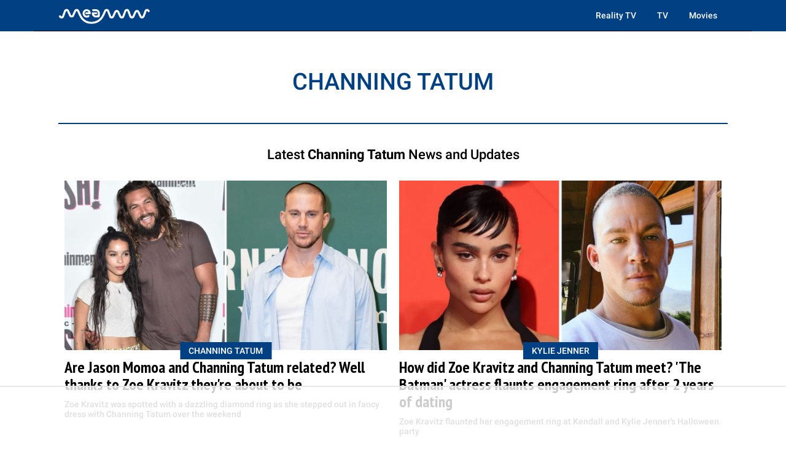

--- FILE ---
content_type: text/html; charset=utf-8
request_url: https://meaww.com/profile/channing-tatum
body_size: 19364
content:

<!DOCTYPE html>
<html lang="en-US">
<head>
	<script>
    window.nodetype = 'profile';
  </script>
	<meta charset="utf-8">
	<meta name="viewport" content="width=device-width, initial-scale=1">
	<meta name="robots" content="max-snippet:-1, max-image-preview:large, max-video-preview:-1">
	<title>Channing Tatum - Latest News, Stories & Details</title>
	<link rel=preload href=https://fonts.gstatic.com/s/roboto/v30/KFOlCnqEu92Fr1MmEU9fBBc4AMP6lQ.woff2 as=font type=font/woff2 crossorigin>
<link rel=preload href=https://fonts.gstatic.com/s/roboto/v30/KFOlCnqEu92Fr1MmWUlfBBc4AMP6lQ.woff2 as=font type=font/woff2 crossorigin>
<link rel=preload href="https://fonts.gstatic.com/s/ptsansnarrow/v18/BngSUXNadjH0qYEzV7ab-oWlsbg95AiFW_3CRs-2.woff2" as=font type=font/woff2 crossorigin>
<link rel=preload href=https://fonts.gstatic.com/s/lato/v24/S6uyw4BMUTPHjx4wXiWtFCc.woff2 as=font type=font/woff2 crossorigin>

<style type="text/css">
  @font-face {
    font-family: 'Roboto';
    font-style: normal;
    font-weight: 500;
    src: url(https://fonts.gstatic.com/s/roboto/v30/KFOlCnqEu92Fr1MmEU9fBBc4AMP6lQ.woff2) format('woff2');
    unicode-range: U+0000-00FF, U+0131, U+0152-0153, U+02BB-02BC, U+02C6, U+02DA, U+02DC, U+0304, U+0308, U+0329, U+2000-206F, U+2074, U+20AC, U+2122, U+2191, U+2193, U+2212, U+2215, U+FEFF, U+FFFD;
  }
  @font-face {
    font-family: 'Roboto';
    font-style: normal;
    font-weight: 700;
    src: url(https://fonts.gstatic.com/s/roboto/v30/KFOlCnqEu92Fr1MmWUlfBBc4AMP6lQ.woff2) format('woff2');
    unicode-range: U+0000-00FF, U+0131, U+0152-0153, U+02BB-02BC, U+02C6, U+02DA, U+02DC, U+0304, U+0308, U+0329, U+2000-206F, U+2074, U+20AC, U+2122, U+2191, U+2193, U+2212, U+2215, U+FEFF, U+FFFD;
  }
  @font-face {
    font-family: 'PT Sans Narrow';
    font-style: normal;
    font-weight: 700;
    src: url(https://fonts.gstatic.com/s/ptsansnarrow/v18/BngSUXNadjH0qYEzV7ab-oWlsbg95AiFW_3CRs-2.woff2) format('woff2');
    unicode-range: U+0000-00FF, U+0131, U+0152-0153, U+02BB-02BC, U+02C6, U+02DA, U+02DC, U+0304, U+0308, U+0329, U+2000-206F, U+2074, U+20AC, U+2122, U+2191, U+2193, U+2212, U+2215, U+FEFF, U+FFFD;
  }
  @font-face {
    font-family: 'Lato';
    font-style: normal;
    font-weight: 400;
    src: url(https://fonts.gstatic.com/s/lato/v24/S6uyw4BMUTPHjx4wXiWtFCc.woff2) format('woff2');
    unicode-range: U+0000-00FF, U+0131, U+0152-0153, U+02BB-02BC, U+02C6, U+02DA, U+02DC, U+0304, U+0308, U+0329, U+2000-206F, U+2074, U+20AC, U+2122, U+2191, U+2193, U+2212, U+2215, U+FEFF, U+FFFD;
  }
</style>
	<meta name="description" content="Channing Matthew Tatum is an American actor. He starred in movies like Magic Mike and The Lost City.">
	<link rel="icon" type="image/x-icon" href="/favicon.ico">
	<link rel="canonical" href="https://meaww.com/profile/channing-tatum">
	<script type="application/ld+json" id="myJsonLd">
		{
		  "@context": "https://schema.org",
		  "@graph": [
		    {
		      "@type": "CollectionPage",
		      "@id": "https://meaww.com/profile/channing-tatum#collectionpage",
		      "url": "https://meaww.com/profile/channing-tatum",
		      "name": "Channing Tatum - Latest News, Stories & Details",
		      "description": "Channing Matthew Tatum is an American actor. He starred in movies like Magic Mike and The Lost City.",
		      "inLanguage": "en",
		      "datePublished": "2023-11-01T06:47:12.000Z",
		      "dateModified": "",
		      "isPartOf": { "@id": "https://meaww.com/#website" },
		      "publisher": { "@id": "https://meaww.com/#organization" },
		      "about": { "@id": "https://meaww.com/profile/channing-tatum#topic" },
		      "mainEntity": { "@id": "https://meaww.com/profile/channing-tatum#itemlist" }
		    },
		    {
		      "@type": "Thing",
		      "@id": "https://meaww.com/profile/channing-tatum#topic",
		      "name": "Channing Tatum"
		      
		    },
		    {
		      "@type": "ItemList",
		      "@id": "https://meaww.com/profile/channing-tatum#itemlist",
		      "numberOfItems": 20,
		      "itemListOrder": "https://schema.org/ItemListOrderDescending",
		      "itemListElement": [
		        
		        {
		          "@type": "ListItem",
		          "position": 1,
		          "item": {
		            "@type": "NewsArticle",
		            "@id": "https://meaww.com/are-jason-momoa-and-channing-tatum-related-well-thanks-to-zoe-kravitz-theyre-about-to-be#newsarticle",
		            "url": "https://meaww.com/are-jason-momoa-and-channing-tatum-related-well-thanks-to-zoe-kravitz-theyre-about-to-be",
		            "headline": "Jason Momoa and Channing Tatum set to become relatives, thanks to Zoe Kravitz"
		          }
		        },
		        
		        {
		          "@type": "ListItem",
		          "position": 2,
		          "item": {
		            "@type": "NewsArticle",
		            "@id": "https://meaww.com/how-did-zoe-kravitz-and-channing-tatum-meet-the-batman-actress-flaunts-engagement-ring-after-2-years-of-dating#newsarticle",
		            "url": "https://meaww.com/how-did-zoe-kravitz-and-channing-tatum-meet-the-batman-actress-flaunts-engagement-ring-after-2-years-of-dating",
		            "headline": "Zoe Kravitz flaunts massive diamond ring as she and Channing Tatum get engaged after 2 years of dating"
		          }
		        },
		        
		        {
		          "@type": "ListItem",
		          "position": 3,
		          "item": {
		            "@type": "NewsArticle",
		            "@id": "https://meaww.com/how-tall-is-channing-tatum-exploring-height-of-hollywood-mogul-who-transitioned-from-model-to-a-list-actor#newsarticle",
		            "url": "https://meaww.com/how-tall-is-channing-tatum-exploring-height-of-hollywood-mogul-who-transitioned-from-model-to-a-list-actor",
		            "headline": "How tall is Channing Tatum? &#39;Magic Mike&#39; star started out as model before finding success in acting"
		          }
		        },
		        
		        {
		          "@type": "ListItem",
		          "position": 4,
		          "item": {
		            "@type": "NewsArticle",
		            "@id": "https://meaww.com/channing-tatum-on-awkward-first-kiss-with-ex-wife-jenna-dewan-i-remember-her-breath-being-bad#newsarticle",
		            "url": "https://meaww.com/channing-tatum-on-awkward-first-kiss-with-ex-wife-jenna-dewan-i-remember-her-breath-being-bad",
		            "headline": "Channing Tatum on awkward first kiss with ex-wife Jenna Dewan: &#39;I remember her breath being bad&#39;"
		          }
		        },
		        
		        {
		          "@type": "ListItem",
		          "position": 5,
		          "item": {
		            "@type": "NewsArticle",
		            "@id": "https://meaww.com/why-wasnt-matthew-mc-conaughey-in-magic-mike-sequels-channing-tatum-says-hes-special-in-first-movie#newsarticle",
		            "url": "https://meaww.com/why-wasnt-matthew-mc-conaughey-in-magic-mike-sequels-channing-tatum-says-hes-special-in-first-movie",
		            "headline": "&#39;He was the star&#39;: Channing Tatum reveals why Matthew McConaughey didn&#39;t return for &#39;Magic Mike&#39; sequels"
		          }
		        },
		        
		        {
		          "@type": "ListItem",
		          "position": 6,
		          "item": {
		            "@type": "NewsArticle",
		            "@id": "https://meaww.com/who-is-chanan-safir-colman-jessie-j-welcomes-baby-with-boyfriend-after-her-split-with-channing-tatum#newsarticle",
		            "url": "https://meaww.com/who-is-chanan-safir-colman-jessie-j-welcomes-baby-with-boyfriend-after-her-split-with-channing-tatum",
		            "headline": "Jessie J welcomes baby with boyfriend Chanan Safir Colman after her split with Channing Tatum"
		          }
		        },
		        
		        {
		          "@type": "ListItem",
		          "position": 7,
		          "item": {
		            "@type": "NewsArticle",
		            "@id": "https://meaww.com/channing-tatum-slams-streaming-industry-for-killing-storytelling-as-he-reveals-insane-quirk-of-magic-mike-xx-ls-budget#newsarticle",
		            "url": "https://meaww.com/channing-tatum-slams-streaming-industry-for-killing-storytelling-as-he-reveals-insane-quirk-of-magic-mike-xx-ls-budget",
		            "headline": "&#39;It’s just getting crazier&#39;: Channing Tatum slams streaming industry for killing storytelling"
		          }
		        },
		        
		        {
		          "@type": "ListItem",
		          "position": 8,
		          "item": {
		            "@type": "NewsArticle",
		            "@id": "https://meaww.com/channing-tatum-ready-to-end-magic-mike-hiatus-but-only-if-septuagenarian-strippers-get-involved#newsarticle",
		            "url": "https://meaww.com/channing-tatum-ready-to-end-magic-mike-hiatus-but-only-if-septuagenarian-strippers-get-involved",
		            "headline": "Only stripper grandpas can bring Channing Tatum out of his self-imposed &#39;Magic Mike&#39; exile"
		          }
		        },
		        
		        {
		          "@type": "ListItem",
		          "position": 9,
		          "item": {
		            "@type": "NewsArticle",
		            "@id": "https://meaww.com/salma-hayek-shares-a-sexy-photo-of-channing-tatum-as-he-turns-43#newsarticle",
		            "url": "https://meaww.com/salma-hayek-shares-a-sexy-photo-of-channing-tatum-as-he-turns-43",
		            "headline": "Salma Hayek celebrates Channing Tatum&#39;s 43rd birthday with a &#39;sexy&#39; photo of him in just his underwear"
		          }
		        },
		        
		        {
		          "@type": "ListItem",
		          "position": 10,
		          "item": {
		            "@type": "NewsArticle",
		            "@id": "https://meaww.com/channing-tatum-reveals-encounter-with-dental-assistant-who-asked-him-to-strip-during-appointment#newsarticle",
		            "url": "https://meaww.com/channing-tatum-reveals-encounter-with-dental-assistant-who-asked-him-to-strip-during-appointment",
		            "headline": "&#39;You’re doing my teeth, right?&#39; Channing Tatum reveals encounter with dental aid who asked him to strip"
		          }
		        },
		        
		        {
		          "@type": "ListItem",
		          "position": 11,
		          "item": {
		            "@type": "NewsArticle",
		            "@id": "https://meaww.com/salma-hayek-recalls-channing-tatum-grabbing-her-sweatpants-during-magic-mike-rehearsal#newsarticle",
		            "url": "https://meaww.com/salma-hayek-recalls-channing-tatum-grabbing-her-sweatpants-during-magic-mike-rehearsal",
		            "headline": "&#39;I don&#39;t know if I was wearing underwear&#39;: Salma Hayek recalls &#39;flashing&#39; Channing Tatum on &#39;Magic Mike&#39; set"
		          }
		        },
		        
		        {
		          "@type": "ListItem",
		          "position": 12,
		          "item": {
		            "@type": "NewsArticle",
		            "@id": "https://meaww.com/channing-tatum-and-jenna-dewan-close-to-finalising-divorce-after-battle-over-magic-mike-profits#newsarticle",
		            "url": "https://meaww.com/channing-tatum-and-jenna-dewan-close-to-finalising-divorce-after-battle-over-magic-mike-profits",
		            "headline": "Channing Tatum and Jenna Dewan close to finalizing divorce after bitter battle over &#39;Magic Mike&#39; profits"
		          }
		        },
		        
		        {
		          "@type": "ListItem",
		          "position": 13,
		          "item": {
		            "@type": "NewsArticle",
		            "@id": "https://meaww.com/elon-musk-natasha-bassett-in-st-tropez-weekend-in-france-lunch-date#newsarticle",
		            "url": "https://meaww.com/elon-musk-natasha-bassett-in-st-tropez-weekend-in-france-lunch-date",
		            "headline": "What is Natasha Bassett&#39;s net worth? Elon Musk spotted on date with girlfriend at St Tropez"
		          }
		        },
		        
		        {
		          "@type": "ListItem",
		          "position": 14,
		          "item": {
		            "@type": "NewsArticle",
		            "@id": "https://meaww.com/magic-mike-3-thandiwe-newton-channing-tatum-salma-hayek-567730#newsarticle",
		            "url": "https://meaww.com/magic-mike-3-thandiwe-newton-channing-tatum-salma-hayek-567730",
		            "headline": "Was Thandiwe Newton FIRED from ‘Magic Mike 3’ over argument with Channing Tatum over Will Smith Oscar slap?"
		          }
		        },
		        
		        {
		          "@type": "ListItem",
		          "position": 15,
		          "item": {
		            "@type": "NewsArticle",
		            "@id": "https://meaww.com/the-lost-city-stars-sandra-bullock-and-channing-tatum-met-at-daughters-school-fight#newsarticle",
		            "url": "https://meaww.com/the-lost-city-stars-sandra-bullock-and-channing-tatum-met-at-daughters-school-fight",
		            "headline": "Here&#39;s why Channing Tatum was left with &#39;PTSD&#39; after his first meeting with Sandra Bullock"
		          }
		        },
		        
		        {
		          "@type": "ListItem",
		          "position": 16,
		          "item": {
		            "@type": "NewsArticle",
		            "@id": "https://meaww.com/jessie-j-chahan-safir-colman-channing-tatum-miscarriage#newsarticle",
		            "url": "https://meaww.com/jessie-j-chahan-safir-colman-channing-tatum-miscarriage",
		            "headline": "Is Jessie J dating Chanan Safir Colman? Singer seen with basketball star after Channing Tatum split"
		          }
		        },
		        
		        {
		          "@type": "ListItem",
		          "position": 17,
		          "item": {
		            "@type": "NewsArticle",
		            "@id": "https://meaww.com/zoe-kravitz-from-penn-badgley-to-karl-glusman-a-look-at-kimi-stars-dating-history#newsarticle",
		            "url": "https://meaww.com/zoe-kravitz-from-penn-badgley-to-karl-glusman-a-look-at-kimi-stars-dating-history",
		            "headline": "Zoe Kravitz: From Penn Badgley to Karl Glusman, a look at &#39;Kimi&#39; star&#39;s dating history"
		          }
		        },
		        
		        {
		          "@type": "ListItem",
		          "position": 18,
		          "item": {
		            "@type": "NewsArticle",
		            "@id": "https://meaww.com/dave-chappelle-controversy-channing-tatum-told-to-stfu-for-supporting-comedian-joke-transphobic#newsarticle",
		            "url": "https://meaww.com/dave-chappelle-controversy-channing-tatum-told-to-stfu-for-supporting-comedian-joke-transphobic",
		            "headline": "Dave Chappelle controversy: Channing Tatum told to &#39;STFU&#39; for &#39;supporting&#39; comedian"
		          }
		        },
		        
		        {
		          "@type": "ListItem",
		          "position": 19,
		          "item": {
		            "@type": "NewsArticle",
		            "@id": "https://meaww.com/is-channing-tatum-dating-zoe-kravitz-duo-spotted-in-nyc-wrapped-in-arms-in-a-black-bmx-bike#newsarticle",
		            "url": "https://meaww.com/is-channing-tatum-dating-zoe-kravitz-duo-spotted-in-nyc-wrapped-in-arms-in-a-black-bmx-bike",
		            "headline": "Is Channing Tatum dating Zoe Kravitz? Duo spotted in NYC, wrapped in arms, &#39;was bound to happen&#39;"
		          }
		        },
		        
		        {
		          "@type": "ListItem",
		          "position": 20,
		          "item": {
		            "@type": "NewsArticle",
		            "@id": "https://meaww.com/amber-heard-johnny-depp-accuse-affair-leonardo-di-caprio-channing-tatum-internet-reactions#newsarticle",
		            "url": "https://meaww.com/amber-heard-johnny-depp-accuse-affair-leonardo-di-caprio-channing-tatum-internet-reactions",
		            "headline": "Amber Heard says Johnny Depp accused her of affairs with Liam Hemsworth, Channing Tatum: &#39;She is so desperate&#39;"
		          }
		        }
		        
		      ]
		    }
		  ]
		}
		</script>

	<style>
		a {
			text-decoration: none;
		}
		body {
			padding: 0;
			margin: 0;
		}
		.container {
			width: auto;
			margin: auto;
		}
		.clearfix::after {
		  content: "";
		  display: table;
		  clear: both;
		}
		.popularCategory {
      font-family: 'Lora';
      color: white;
      font-weight: 600;
      position: absolute;
      bottom: 10px;
      left: 10px;
      background-color: #000000;
      padding: 8px;
      font-size: 14px;
    }
    .popularFont {
			font-size: 22px;
			line-height: 28px;
		}
		/*For Mobile */
		@media screen and (max-width : 768px) {
			.f28m {
				font-size: 28px;
			}
			.mob-mt20 {
				margin-top: 20px;
			}
			.latesttitle {
				font-size: 20px;
				line-height: 26px;
			}
			.populartitle {
				font-size: 22px;
				line-height: 28px;
			}
			.categoryLabel {
				font-size: 28px;
				line-height: 46px;
			}
			.mobplpr10 {
				padding-left: 10px;
				padding-right: 10px;
			}
		}
		/*For Desktop */
		@media (min-width: 769px) {
			.container {
				width: 1170px;
				margin: auto;
			}
			.popularFont {
				font-size: 26px;
				line-height: 32px;
			}
			.latesttitle {
				font-size: 26px;
				line-height: 32px;
			}
			.populartitle {
				font-size: 26px;
				line-height: 32px;
			}
			.categoryLabel {
				font-size: 32px;
				line-height: 46px;
			}
			.f32d {
				font-size: 32px;
			}
			.desk-mb {
				margin-bottom: 20px;
			}
			.desk-pl10pr10 {
				padding-left: 10px;
				padding-right: 10px;
			}
		}
	</style>
	<style type="text/css">
  /* Base styles for columns */
  [class*="cust-col-"] {
    float: left;
    min-height: 1px;
    box-sizing: border-box; /* Include padding in the element's total width */
  }

  .two-column-layout {
    display: flex;
    flex-wrap: wrap;
  }
  .left-column {
    order: 2;
  }
  .right-column {
    order: 1;
  }

  .cust-col-21 {
    width: 21%;
  }
  .cust-col-78 {
    width: 78%;
  }

  a {
    text-decoration: none;
  }

  /* Extra small devices (phones, less than 768px) */
  /* No media query since this is the default in a mobile-first approach */
  .cust-col-xs-1 { width: 8.33%; }
  .cust-col-xs-2 { width: 16.66%; }
  .cust-col-xs-3 { width: 25%; }
  .cust-col-xs-4 { width: 33.33%; }
  .cust-col-xs-5 { width: 41.66%; }
  .cust-col-xs-6 { width: 50%; }
  .cust-col-xs-7 { width: 58.33%; }
  .cust-col-xs-8 { width: 65.81196581%; }
  .cust-col-xs-9 { width: 75%; }
  .cust-col-xs-10 { width: 83.33%; }
  .cust-col-xs-11 { width: 91.66%; }
  .cust-col-xs-12 { width: 100%; }

  /* Small devices (tablets, 768px and up) */
  @media (min-width: 768px) {
    .cust-col-sm-1 { width: 8.33%; }
    .cust-col-sm-2 { width: 16.66%; }
    .cust-col-sm-3 { width: 25%; }
    .cust-col-sm-4 { width: 33.33%; }
    .cust-col-sm-5 { width: 41.66%; }
    .cust-col-sm-6 { width: 50%; }
    .cust-col-sm-7 { width: 58.33%; }
    .cust-col-sm-8 { width: 65.81196581%; }
    .cust-col-sm-9 { width: 75%; }
    .cust-col-sm-10 { width: 83.33%; }
    .cust-col-sm-11 { width: 91.66%; }
    .cust-col-sm-12 { width: 100%; }
    .cust-col-sm-21 { width: 21%; }
    .cust-col-sm-78 { width: 78%; }
    .cust-col-sm-6-92 { width: 58%; }
    .cust-col-sm-2-52 { width: 21%; }
  }

  /* Medium devices (desktops, 992px and up) */
  @media (min-width: 992px) {
    .left-column {
      order: 1;
    }
    .right-column {
      order: 2;
    }
    .cust-col-md-1 { width: 8.33%; }
    .cust-col-md-2 { width: 16.66%; }
    .cust-col-md-3 { width: 25%; }
    .cust-col-md-4 { width: 33.33%; }
    .cust-col-md-5 { width: 41.66%; }
    .cust-col-md-6 { width: 50%; }
    .cust-col-md-7 { width: 58.33%; }
    .cust-col-md-8 { width: 65.81196581%; }
    .cust-col-md-9 { width: 75%; }
    .cust-col-md-10 { width: 83.33%; }
    .cust-col-md-11 { width: 91.66%; }
    .cust-col-md-12 { width: 100%; }
    .cust-col-md-minus320 { width: calc(100% - 320px); }
    .cust-col-md-320px { width: 320px; }
    .cust-col-md-21 { width: 21%; }
    .cust-col-md-78 { width: 78%; }
    .cust-col-md-6-92 { width: 58%; }
    .cust-col-md-2-52 { width: 21%; }
  }

  /* Large devices (large desktops, 1200px and up) */
  @media (min-width: 1200px) {
    .cust-col-lg-1 { width: 8.33%; }
    .cust-col-lg-2 { width: 16.66%; }
    .cust-col-lg-3 { width: 25%; }
    .cust-col-lg-4 { width: 33.33%; }
    .cust-col-lg-5 { width: 41.66%; }
    .cust-col-lg-6 { width: 50%; }
    .cust-col-lg-7 { width: 58.33%; }
    .cust-col-lg-8 { width: 65.81196581%; }
    .cust-col-lg-9 { width: 75%; }
    .cust-col-lg-10 { width: 83.33%; }
    .cust-col-lg-11 { width: 91.66%; }
    .cust-col-lg-12 { width: 100%; }
    .cust-col-lg-minus320 { width: calc(100% - 320px); }
    .cust-col-lg-320px { width: 320px; }
    .cust-col-lg-21 { width: 21%; }
    .cust-col-lg-78 { width: 78%; }
    .cust-col-lg-6-92 { width: 58%; }
    .cust-col-lg-2-52 { width: 21%; }
  }

  [class*="cust-col-"] img {
    max-width: 100%;
    height: auto;
  }
</style>
<script src="https://www.datadoghq-browser-agent.com/us5/v6/datadog-rum.js" type="text/javascript"></script>
<script>
  window.DD_RUM && window.DD_RUM.init({
    clientToken: 'pubc7d3ba3287660896f31ae10f2a954774',
    applicationId: '6db67c23-bce4-46f6-aeb1-cfc3bffc88c0',
    site: 'us5.datadoghq.com',
    service: 'meaww-news',
    env: 'prod',
    sessionSampleRate: 100,
    sessionReplaySampleRate: 20,
    trackBfcacheViews: true,
    defaultPrivacyLevel: 'mask-user-input',
  });
  window.DD_RUM && window.DD_RUM.startSessionReplayRecording();
</script>

<script src="https://cdn.p-n.io/pushly-sdk.min.js?domain_key=0LyyyCpcx4KDtQJtHv6xVlFy7AHygznwBAc5" async></script>
<script>
  window.PushlySDK = window.PushlySDK || [];
  function pushly() { window.PushlySDK.push(arguments) }
  pushly('load', {
    domainKey: '0LyyyCpcx4KDtQJtHv6xVlFy7AHygznwBAc5',
    sw: '/pushly/pushly-sdk-worker.js',
  });
</script>

<script type="text/javascript">
  (function(w, d) {
    w.adthrive = w.adthrive || {};
    w.adthrive.cmd = w.
    adthrive.cmd || [];
    w.adthrive.plugin = 'adthrive-ads-manual';
    w.adthrive.host = 'ads.adthrive.com';var s = d.createElement('script');
    s.async = true;
    s.referrerpolicy='no-referrer-when-downgrade';
    s.src = 'https://' + w.adthrive.host + '/sites/65bd615ad846ae18ac8a8e42/ads.min.js?referrer=' + w.encodeURIComponent(w.location.href) + '&cb=' + (Math.floor(Math.random() * 100) + 1);
    d.getElementsByTagName('head')[0].appendChild(s);
  })(window, document);
</script>


<script>
  var xhr = new XMLHttpRequest();
  xhr.open("POST", 'https://analytics.meaww.com/custom_page_analytics', true);
  xhr.setRequestHeader('Content-Type', 'application/json');
  xhr.send(JSON.stringify({
  "data": {
    "referral_link": document.referrer || '',
    "user_agent": window.navigator && window.navigator.userAgent,
    "url": window.location.href,
    "device": `desktop`,
    "article_id": ``,
    "article_name": ``,
    "category": ``,
    "author_id": ``,
    "section": ``,
    "profile_slug": `channing-tatum`
  },
  "properties": {
    "name": window.nodetype ? window.nodetype : "read"
  }
}));
</script>

<script async src="https://www.googletagmanager.com/gtag/js?id=G-X8G4J73LMY"></script>
<script>
  window.dataLayer = window.dataLayer || [];
  function gtag(){dataLayer.push(arguments);}
  gtag('js', new Date());

  gtag('config', 'G-X8G4J73LMY');
</script>

  <link rel="next" href="https://meaww.com/profile/channing-tatum?page=2">



</head>
<body>
	<style>
  /* -------- Submenu (shared) -------- */
  .submenu {
    display: none;
    flex-direction: column;
    background: #024084;
    position: absolute;
    top: 100%;
    left: 0;
    min-width: 180px;
    z-index: 1000;
  }
  .submenu a {
    padding: 10px 15px;
    color: #FFF;
    border-bottom: 1px solid #222;
    text-decoration: none;
    font-family: Roboto;
    font-weight: 500;
  }
  .submenu a:hover { background: #111; }

  @media (min-width: 769px) {
    .headerLogoImg {
      height: 40px;
      width: auto;
    }
    .nav-item { position: relative; }

    /* show submenu */
    .nav-item.has-submenu:hover .submenu,
    .nav-item.has-submenu:focus-within .submenu {
      display: flex;
    }

    /* keep visual 9px gap WITHOUT margin (no flicker) */
    .nav-item.has-submenu .submenu {
      top: calc(100% + 4px);  /* moves panel down visually by 9px */
    }

    /* hover bridge: extends parent hover 9px down so you can reach submenu */
    .nav-item.has-submenu:hover::after {
      content: "";
      position: absolute;
      left: 0;
      right: 0;
      top: 100%;
      height: 9px;            /* same gap */
      /* no background, fully transparent */
    }
  }

  
</style>

<style type="text/css">
  body.no-scroll { overflow: hidden; }

  .site-header {
    position: fixed;
    top: 0; left: 0; right: 0;
    background: #024084;
    z-index: 1000;
    width: 100%;
  }

  .header-content {
    display: flex;
    align-items: center;
    justify-content: space-between;
  }

  .nav-link {
    padding: 13px 17px;
    color: #000;
    font-size: 16px;
    font-family: Roboto;
    font-weight: 500;
    line-height: 16px;
    text-decoration: none;
    display: block;
  }

  .menu-toggle {
    order: 2;          /* ensure it goes to the far right */
    margin-left: auto; /* push it right */
    margin-right: 10px; /* optional spacing from edge */
    display: none;
    flex-direction: column;
    gap: 3px;
    cursor: pointer;
    width: 41px; height: 21px;
    justify-content: center;
    position: relative;
  }

  .hamburger-line {
    width: 21px; height: 1px;
    background-color: #FFF; border-radius: 10px;
  }

  .cross-icon {
    display: none;
    font-size: 24px; color: #FFF; font-weight: bold;
    position: absolute; top: -4px; left: 6px;
  }

  .menu-toggle.active .hamburger-line { display: none; }
  .menu-toggle.active .cross-icon { display: block; }

  .nav-items {
    display: flex;
    align-items: center;
    flex-wrap: wrap;
  }

  .site-logo { width: 158px; height: 37px; }

  @media (min-width: 769px) {
    .header-content {
      height: 50px;
      padding: 0 40px;
      border-bottom: 1px solid #000;
    }
    .nav-link {
      padding: 13px 17px;
      color: #FFF;
      font-size: 14px;
      line-height: 16px;
      text-decoration: none;
    }
    .right-actions {
      display: none;
    }
  }

  /* -------- Mobile menu from header edge -------- */
  @media (max-width: 768px) {
    .mobileDisplayNone {
      display: none !important;
    }
    .site-header { border-bottom: 2px solid #FFF; }

    .headerLogoImg {
      height: 30px;
      width: auto;
    }

    .header-content {
      display: flex;
      align-items: center;
      justify-content: space-between; /* keeps logo on left, others on right */
      height: 40px;
      padding: 0 10px;
    }

    .right-actions {
      display: flex;
      align-items: center;
      gap: 10px; /* space between Watch and Hamburger */
    }

    .watch-btn {
      display: flex;
      align-items: center;
      justify-content: center;
      gap: 5px;
      padding: 5px 12px;
      background-color: #B31942;
      border-radius: 4px;
      font-family: Roboto, sans-serif;
      font-weight: 500;
      font-size: 12px;
      color: #FFF;
    }

    .watch-btn::before {
      content: "";
      display: inline-block;
      width: 0;
      height: 0;
      border-left: 6px solid #fff;      /* triangle */
      border-top: 4px solid transparent;
      border-bottom: 4px solid transparent;
      margin-right: 3px;
      position: relative;
      top: 0.5px; /* tweak vertical centering */
    }

    .menu-toggle {
      display: flex;
      margin: 0;
    }

    .site-logo {
      width: 158px;
      height: 37px;
    }

    .nav-items {
      color: #FFF;
      flex-direction: column;
      align-items: flex-start;
      width: 100%;                 /* full width */
      background: #024084;
      position: fixed;
      top: 40px;                   /* under header */
      right: -100%;                 /* hidden off-canvas */
      height: calc(100vh - 40px);  /* fill below header */
      overflow-y: auto;
      z-index: 999;
      transition: right 0.3s ease-in-out;
      border: none;
      box-shadow: none;
    }

    .nav-items.show {
      right: 0;                     /* slides in */
      display: flex;
    }

    /* Make all nav links fill full width */
    .nav-items a {
      display: block;              /* from first block */
      width: 100%;
      box-sizing: border-box;      /* from first block */
      border-bottom: 1px solid #222;
      padding: 15px;
      background: #024084;
      color: #FFF;
      text-decoration: none;       /* from first block */
    }

    .nav-item {
      width: 100%;                 /* from first block */
    }

    .submenu {
      position: static;            /* from first block */
      width: 100%;
      border: none;
      box-shadow: none;
      display: flex;               /* stacked layout */
      flex-direction: column;
    }
  }

</style>

<header class="site-header">
  <div class="container">
    <div class="header-content">
      <a href="/" aria-label="Home">
        <img class="headerLogoImg" src="https://d2a0gza273xfgz.cloudfront.net/v4/assets/logo_white.png" alt="MEAWW Entertainment Logo" width="205" height="55" />
      </a>
      <div class="right-actions">
        <div class="menu-toggle" onclick="toggleMenu()" id="menuToggle" aria-label="Toggle menu" aria-expanded="false">
          <div class="hamburger-line"></div>
          <div class="hamburger-line"></div>
          <div class="hamburger-line"></div>
          <div class="cross-icon">✕</div>
        </div>
      </div>
      <nav class="nav-items" id="navMenu">
        <a class="nav-link" href="https://meaww.com/entertainment/reality-tv">Reality TV</a>
        <a class="nav-link" href="https://meaww.com/entertainment/tv">TV</a>
        <a class="nav-link" href="https://meaww.com/entertainment/movies">Movies</a>
      </nav>
    </div>
  </div>
</header>

<script>
  const nav = document.getElementById('navMenu');
  const toggle = document.getElementById('menuToggle');

  function toggleMenu() {
    const isOpen = nav.classList.toggle('show');
    toggle.classList.toggle('active');
    document.body.classList.toggle('no-scroll', isOpen);
    toggle.setAttribute('aria-expanded', String(isOpen));
  }

  document.addEventListener('click', function (event) {
    const isClickInside = nav.contains(event.target) || toggle.contains(event.target);
    if (!isClickInside && nav.classList.contains('show')) {
      nav.classList.remove('show');
      toggle.classList.remove('active');
      document.body.classList.remove('no-scroll');
      toggle.setAttribute('aria-expanded', 'false');
    }
  });
</script>

	<main class="container mtContainer">
		<div class="clearfix"></div>
		<div id="cat_all" class="cust-col-lg-12 cust-col-md-minus12 cust-col-sm-12 cust-col-xs-12 deskPadRight40 deskPadLeft40 mobplpr10" style="">
			<div class="cust-col-lg-12 cust-col-md-12 cust-col-sm-12 cust-col-xs-12"
				style="
					margin-bottom: 0px;
					color: #000;
					box-sizing: inherit;
					padding: 0;
					display: flex;
					align-self: end;
					justify-content: center;
					gap: 2rem;">
              <a style="
                  box-sizing: inherit;
                  outline: none;
                  border-radius: 0;
                  border: none;
                  display: block;
                  text-transform: uppercase;
                  border-top: 0 solid #000000;
                  cursor: pointer;
                  grid-row: 2;
                  margin-bottom: 0;">
                		<h1 class="profileTitleH1" style="line-height: 1.3; font-family: Roboto; font-weight: 500; color: #024084;">
                			Channing Tatum
                		</h1>
              </a>
      </div>
      <div class="cust-col-lg-12 cust-col-md-12 cust-col-sm-12 cust-col-xs-12" style="maring-top: 10px; margin-bottom: 20px; ">
      	<p style="border-top: 2px solid #024084; height: 1px; width: 100%;"></p>
      </div>
      <div class="cust-col-lg-12 cust-col-md-12 cust-col-sm-12 cust-col-xs-12 deskTextCenter" style="margin-bottom: 20px;">
    		<span style="font-family: Roboto; font-weight: 500; color: #000; font-size: 22px;">
    			Latest <strong>Channing Tatum</strong> News and Updates
    		</span>
      </div>
			
		    <div class="cust-col-lg-6 cust-col-md-6 cust-col-sm-12 cust-col-xs-12 padPostBlock">
			    	<div class="cust-col-lg-12 cust-col-md-12 cust-col-sm-12 cust-col-xs-12" style="position: relative;">
			    		<a href="/are-jason-momoa-and-channing-tatum-related-well-thanks-to-zoe-kravitz-theyre-about-to-be">
	              <img width="100%" loading="lazy" src="https://d2a0gza273xfgz.cloudfront.net/654338/uploads/840f65e0-7881-11ee-871c-afefce0c9cd2_1200_630.jpeg" alt="Are Jason Momoa and Channing Tatum related? Well thanks to Zoe Kravitz they&#39;re about to be" width="1200" height="630">
	            </a>
	            
				    	<div class="mob-mt10" style="
            position: absolute;
            bottom: -11px;
            left: 50%;
            transform: translateX(-50%);
            background: #024084;
            padding: 6px 14px;
            font-size: 14px;
            font-family: Roboto; font-weight: 500;
            color: #a5885a;
            z-index: 2;
            white-space: nowrap;
        ">
								
								<a href="https://meaww.com/profile/channing-tatum">
									<span class="desk-pr0" style="font-size: 14px; color: #ffffff; font-family: Roboto; font-weight: 500;">
										CHANNING TATUM
									</span>
								</a>
							</div>
			    	</div>
			    	<div class="cust-col-lg-12 cust-col-md-12 cust-col-sm-12 cust-col-xs-12">
							<a href="/are-jason-momoa-and-channing-tatum-related-well-thanks-to-zoe-kravitz-theyre-about-to-be">
								<h2 class="feedFont mt10 desk-pr0" style="color: #000; font-family: 'PT Sans Narrow', sans-serif; font-weight: 700; margin-bottom: 0px;">
									Are Jason Momoa and Channing Tatum related? Well thanks to Zoe Kravitz they&#39;re about to be
								</h2>
							</a>
							<div class="mt10 desk-pr0 descFont" style="font-size: 14px; color: #666; font-family: Roboto; font-weight: 500;">
								<span style="font-family: Roboto; font-weight: 500;">
									Zoe Kravitz was spotted with a dazzling diamond ring as she stepped out in fancy dress with Channing Tatum over the weekend 
								</span>
							</div>
							
						</div>
			    </div>
			    
		  
		    <div class="cust-col-lg-6 cust-col-md-6 cust-col-sm-12 cust-col-xs-12 padPostBlock">
			    	<div class="cust-col-lg-12 cust-col-md-12 cust-col-sm-12 cust-col-xs-12" style="position: relative;">
			    		<a href="/how-did-zoe-kravitz-and-channing-tatum-meet-the-batman-actress-flaunts-engagement-ring-after-2-years-of-dating">
	              <img width="100%" loading="lazy" src="https://d2a0gza273xfgz.cloudfront.net/654020/uploads/4aea0890-7798-11ee-ae7e-3369397dfa38_1200_630.jpeg" alt="How did Zoe Kravitz and Channing Tatum meet? &#39;The Batman&#39; actress flaunts engagement ring after 2 years of dating" width="1200" height="630">
	            </a>
	            
				    	<div class="mob-mt10" style="
            position: absolute;
            bottom: -11px;
            left: 50%;
            transform: translateX(-50%);
            background: #024084;
            padding: 6px 14px;
            font-size: 14px;
            font-family: Roboto; font-weight: 500;
            color: #a5885a;
            z-index: 2;
            white-space: nowrap;
        ">
								
								<a href="https://meaww.com/profile/kylie-jenner">
									<span class="desk-pr0" style="font-size: 14px; color: #ffffff; font-family: Roboto; font-weight: 500;">
										KYLIE JENNER
									</span>
								</a>
							</div>
			    	</div>
			    	<div class="cust-col-lg-12 cust-col-md-12 cust-col-sm-12 cust-col-xs-12">
							<a href="/how-did-zoe-kravitz-and-channing-tatum-meet-the-batman-actress-flaunts-engagement-ring-after-2-years-of-dating">
								<h2 class="feedFont mt10 desk-pr0" style="color: #000; font-family: 'PT Sans Narrow', sans-serif; font-weight: 700; margin-bottom: 0px;">
									How did Zoe Kravitz and Channing Tatum meet? &#39;The Batman&#39; actress flaunts engagement ring after 2 years of dating
								</h2>
							</a>
							<div class="mt10 desk-pr0 descFont" style="font-size: 14px; color: #666; font-family: Roboto; font-weight: 500;">
								<span style="font-family: Roboto; font-weight: 500;">
									Zoe Kravitz flaunted her engagement ring at Kendall and Kylie Jenner&#39;s Halloween party
								</span>
							</div>
							
						</div>
			    </div>
			    
			    			<div class="clearfix"></div>
			    		
		  
		    <div class="cust-col-lg-6 cust-col-md-6 cust-col-sm-12 cust-col-xs-12 padPostBlock">
			    	<div class="cust-col-lg-12 cust-col-md-12 cust-col-sm-12 cust-col-xs-12" style="position: relative;">
			    		<a href="/how-tall-is-channing-tatum-exploring-height-of-hollywood-mogul-who-transitioned-from-model-to-a-list-actor">
	              <img width="100%" loading="lazy" src="https://d2a0gza273xfgz.cloudfront.net/645635/uploads/b46ce5b0-55f8-11ee-8747-7d62430f3ec8_1200_630.jpeg" alt="How tall is Channing Tatum? Exploring height of Hollywood Mogul who transitioned from model to A-list actor" width="1200" height="630">
	            </a>
	            
				    	<div class="mob-mt10" style="
            position: absolute;
            bottom: -11px;
            left: 50%;
            transform: translateX(-50%);
            background: #024084;
            padding: 6px 14px;
            font-size: 14px;
            font-family: Roboto; font-weight: 500;
            color: #a5885a;
            z-index: 2;
            white-space: nowrap;
        ">
								
								<a href="https://meaww.com/profile/brad-pitt">
									<span class="desk-pr0" style="font-size: 14px; color: #ffffff; font-family: Roboto; font-weight: 500;">
										BRAD PITT
									</span>
								</a>
							</div>
			    	</div>
			    	<div class="cust-col-lg-12 cust-col-md-12 cust-col-sm-12 cust-col-xs-12">
							<a href="/how-tall-is-channing-tatum-exploring-height-of-hollywood-mogul-who-transitioned-from-model-to-a-list-actor">
								<h2 class="feedFont mt10 desk-pr0" style="color: #000; font-family: 'PT Sans Narrow', sans-serif; font-weight: 700; margin-bottom: 0px;">
									How tall is Channing Tatum? Exploring height of Hollywood Mogul who transitioned from model to A-list actor
								</h2>
							</a>
							<div class="mt10 desk-pr0 descFont" style="font-size: 14px; color: #666; font-family: Roboto; font-weight: 500;">
								<span style="font-family: Roboto; font-weight: 500;">
									Channing Tatum who is 3 inches taller than Brad Pitt was starstruck by his ‘Lost City’ co-star while getting into look of his character in the film
								</span>
							</div>
							
						</div>
			    </div>
			    
		  
		    <div class="cust-col-lg-6 cust-col-md-6 cust-col-sm-12 cust-col-xs-12 padPostBlock">
			    	<div class="cust-col-lg-12 cust-col-md-12 cust-col-sm-12 cust-col-xs-12" style="position: relative;">
			    		<a href="/channing-tatum-on-awkward-first-kiss-with-ex-wife-jenna-dewan-i-remember-her-breath-being-bad">
	              <img width="100%" loading="lazy" src="https://d2a0gza273xfgz.cloudfront.net/629533/uploads/453a2140-11be-11ee-966f-058d579c7427_1200_630.jpeg" alt="Channing Tatum on awkward first kiss with ex-wife Jenna Dewan: &#39;I remember her breath being bad&#39;" width="1200" height="630">
	            </a>
	            
				    	<div class="mob-mt10" style="
            position: absolute;
            bottom: -11px;
            left: 50%;
            transform: translateX(-50%);
            background: #024084;
            padding: 6px 14px;
            font-size: 14px;
            font-family: Roboto; font-weight: 500;
            color: #a5885a;
            z-index: 2;
            white-space: nowrap;
        ">
								
								<a href="https://meaww.com/profile/channing-tatum">
									<span class="desk-pr0" style="font-size: 14px; color: #ffffff; font-family: Roboto; font-weight: 500;">
										CHANNING TATUM
									</span>
								</a>
							</div>
			    	</div>
			    	<div class="cust-col-lg-12 cust-col-md-12 cust-col-sm-12 cust-col-xs-12">
							<a href="/channing-tatum-on-awkward-first-kiss-with-ex-wife-jenna-dewan-i-remember-her-breath-being-bad">
								<h2 class="feedFont mt10 desk-pr0" style="color: #000; font-family: 'PT Sans Narrow', sans-serif; font-weight: 700; margin-bottom: 0px;">
									Channing Tatum on awkward first kiss with ex-wife Jenna Dewan: &#39;I remember her breath being bad&#39;
								</h2>
							</a>
							<div class="mt10 desk-pr0 descFont" style="font-size: 14px; color: #666; font-family: Roboto; font-weight: 500;">
								<span style="font-family: Roboto; font-weight: 500;">
									Channing Tatum and Jenna Dewan separated in 2018 and were declared divorced in 2019
								</span>
							</div>
							
						</div>
			    </div>
			    
			    			<div class="clearfix"></div>
			    		
		  
		    <div class="cust-col-lg-6 cust-col-md-6 cust-col-sm-12 cust-col-xs-12 padPostBlock">
			    	<div class="cust-col-lg-12 cust-col-md-12 cust-col-sm-12 cust-col-xs-12" style="position: relative;">
			    		<a href="/why-wasnt-matthew-mc-conaughey-in-magic-mike-sequels-channing-tatum-says-hes-special-in-first-movie">
	              <img width="100%" loading="lazy" src="https://d2a0gza273xfgz.cloudfront.net/626885/uploads/11b69760-05e6-11ee-b9b9-1d3ca8b144db_1200_630.png" alt="Why wasn&#39;t Matthew McConaughey in &#39;Magic Mike&#39; sequels? Channing Tatum says he was &#39;special&#39; in first movie" width="1200" height="630">
	            </a>
	            
				    	<div class="mob-mt10" style="
            position: absolute;
            bottom: -11px;
            left: 50%;
            transform: translateX(-50%);
            background: #024084;
            padding: 6px 14px;
            font-size: 14px;
            font-family: Roboto; font-weight: 500;
            color: #a5885a;
            z-index: 2;
            white-space: nowrap;
        ">
								
								<a href="https://meaww.com/profile/channing-tatum">
									<span class="desk-pr0" style="font-size: 14px; color: #ffffff; font-family: Roboto; font-weight: 500;">
										CHANNING TATUM
									</span>
								</a>
							</div>
			    	</div>
			    	<div class="cust-col-lg-12 cust-col-md-12 cust-col-sm-12 cust-col-xs-12">
							<a href="/why-wasnt-matthew-mc-conaughey-in-magic-mike-sequels-channing-tatum-says-hes-special-in-first-movie">
								<h2 class="feedFont mt10 desk-pr0" style="color: #000; font-family: 'PT Sans Narrow', sans-serif; font-weight: 700; margin-bottom: 0px;">
									Why wasn&#39;t Matthew McConaughey in &#39;Magic Mike&#39; sequels? Channing Tatum says he was &#39;special&#39; in first movie
								</h2>
							</a>
							<div class="mt10 desk-pr0 descFont" style="font-size: 14px; color: #666; font-family: Roboto; font-weight: 500;">
								<span style="font-family: Roboto; font-weight: 500;">
									Tatum praised McConaughey&#39;s performance in the first film, reminiscing how the actor would eagerly watch his own scenes during the editing process
								</span>
							</div>
							
						</div>
			    </div>
			    
		  
		    <div class="cust-col-lg-6 cust-col-md-6 cust-col-sm-12 cust-col-xs-12 padPostBlock">
			    	<div class="cust-col-lg-12 cust-col-md-12 cust-col-sm-12 cust-col-xs-12" style="position: relative;">
			    		<a href="/who-is-chanan-safir-colman-jessie-j-welcomes-baby-with-boyfriend-after-her-split-with-channing-tatum">
	              <img width="100%" loading="lazy" src="https://d2a0gza273xfgz.cloudfront.net/626399/uploads/ec9a8c30-0445-11ee-a746-f9b1952f62a2_1200_630.png" alt="Who is Chanan Safir Colman? Jessie J welcomes baby with boyfriend after her split with Channing Tatum" width="1200" height="630">
	            </a>
	            
				    	<div class="mob-mt10" style="
            position: absolute;
            bottom: -11px;
            left: 50%;
            transform: translateX(-50%);
            background: #024084;
            padding: 6px 14px;
            font-size: 14px;
            font-family: Roboto; font-weight: 500;
            color: #a5885a;
            z-index: 2;
            white-space: nowrap;
        ">
								
								<a href="https://meaww.com/profile/channing-tatum">
									<span class="desk-pr0" style="font-size: 14px; color: #ffffff; font-family: Roboto; font-weight: 500;">
										CHANNING TATUM
									</span>
								</a>
							</div>
			    	</div>
			    	<div class="cust-col-lg-12 cust-col-md-12 cust-col-sm-12 cust-col-xs-12">
							<a href="/who-is-chanan-safir-colman-jessie-j-welcomes-baby-with-boyfriend-after-her-split-with-channing-tatum">
								<h2 class="feedFont mt10 desk-pr0" style="color: #000; font-family: 'PT Sans Narrow', sans-serif; font-weight: 700; margin-bottom: 0px;">
									Who is Chanan Safir Colman? Jessie J welcomes baby with boyfriend after her split with Channing Tatum
								</h2>
							</a>
							<div class="mt10 desk-pr0 descFont" style="font-size: 14px; color: #666; font-family: Roboto; font-weight: 500;">
								<span style="font-family: Roboto; font-weight: 500;">
									In a heartwarming video, Jessie showcased a collection of photos featuring herself and Colman, solidifying their relationship
								</span>
							</div>
							
						</div>
			    </div>
			    
			    			<div class="clearfix"></div>
			    		
		  
		    <div class="cust-col-lg-6 cust-col-md-6 cust-col-sm-12 cust-col-xs-12 padPostBlock">
			    	<div class="cust-col-lg-12 cust-col-md-12 cust-col-sm-12 cust-col-xs-12" style="position: relative;">
			    		<a href="/channing-tatum-slams-streaming-industry-for-killing-storytelling-as-he-reveals-insane-quirk-of-magic-mike-xx-ls-budget">
	              <img width="100%" loading="lazy" src="https://d2a0gza273xfgz.cloudfront.net/626007/uploads/58d90940-0297-11ee-aa72-7bda6c45b66b_1200_630.jpeg" alt="Channing Tatum slams streaming industry for killing storytelling as he reveals insane quirk of &#39;Magic Mike XXL&#39;s budget" width="1200" height="630">
	            </a>
	            
				    	<div class="mob-mt10" style="
            position: absolute;
            bottom: -11px;
            left: 50%;
            transform: translateX(-50%);
            background: #024084;
            padding: 6px 14px;
            font-size: 14px;
            font-family: Roboto; font-weight: 500;
            color: #a5885a;
            z-index: 2;
            white-space: nowrap;
        ">
								
								<a href="https://meaww.com/profile/channing-tatum">
									<span class="desk-pr0" style="font-size: 14px; color: #ffffff; font-family: Roboto; font-weight: 500;">
										CHANNING TATUM
									</span>
								</a>
							</div>
			    	</div>
			    	<div class="cust-col-lg-12 cust-col-md-12 cust-col-sm-12 cust-col-xs-12">
							<a href="/channing-tatum-slams-streaming-industry-for-killing-storytelling-as-he-reveals-insane-quirk-of-magic-mike-xx-ls-budget">
								<h2 class="feedFont mt10 desk-pr0" style="color: #000; font-family: 'PT Sans Narrow', sans-serif; font-weight: 700; margin-bottom: 0px;">
									Channing Tatum slams streaming industry for killing storytelling as he reveals insane quirk of &#39;Magic Mike XXL&#39;s budget
								</h2>
							</a>
							<div class="mt10 desk-pr0 descFont" style="font-size: 14px; color: #666; font-family: Roboto; font-weight: 500;">
								<span style="font-family: Roboto; font-weight: 500;">
									Channing Tatum holds a strong opinion when it comes to Hollywood and streaming services
								</span>
							</div>
							
						</div>
			    </div>
			    
		  
		    <div class="cust-col-lg-6 cust-col-md-6 cust-col-sm-12 cust-col-xs-12 padPostBlock">
			    	<div class="cust-col-lg-12 cust-col-md-12 cust-col-sm-12 cust-col-xs-12" style="position: relative;">
			    		<a href="/channing-tatum-ready-to-end-magic-mike-hiatus-but-only-if-septuagenarian-strippers-get-involved">
	              <img width="100%" loading="lazy" src="https://d2a0gza273xfgz.cloudfront.net/625529/uploads/370e2980-0076-11ee-9959-fb91e530b327_1200_630.png" alt="Channing Tatum ready to end &#39;Magic Mike&#39; hiatus but only if &#39;septuagenarian strippers&#39; get involved" width="1200" height="630">
	            </a>
	            
				    	<div class="mob-mt10" style="
            position: absolute;
            bottom: -11px;
            left: 50%;
            transform: translateX(-50%);
            background: #024084;
            padding: 6px 14px;
            font-size: 14px;
            font-family: Roboto; font-weight: 500;
            color: #a5885a;
            z-index: 2;
            white-space: nowrap;
        ">
								
								<a href="https://meaww.com/profile/channing-tatum">
									<span class="desk-pr0" style="font-size: 14px; color: #ffffff; font-family: Roboto; font-weight: 500;">
										CHANNING TATUM
									</span>
								</a>
							</div>
			    	</div>
			    	<div class="cust-col-lg-12 cust-col-md-12 cust-col-sm-12 cust-col-xs-12">
							<a href="/channing-tatum-ready-to-end-magic-mike-hiatus-but-only-if-septuagenarian-strippers-get-involved">
								<h2 class="feedFont mt10 desk-pr0" style="color: #000; font-family: 'PT Sans Narrow', sans-serif; font-weight: 700; margin-bottom: 0px;">
									Channing Tatum ready to end &#39;Magic Mike&#39; hiatus but only if &#39;septuagenarian strippers&#39; get involved
								</h2>
							</a>
							<div class="mt10 desk-pr0 descFont" style="font-size: 14px; color: #666; font-family: Roboto; font-weight: 500;">
								<span style="font-family: Roboto; font-weight: 500;">
									Channing Tatum would be open to starring alongside &#39;grumpy old strippers&#39; but says he is otherwise &#39;done&#39; with his &#39;Magic Mike&#39; character 
								</span>
							</div>
							
						</div>
			    </div>
			    
			    			<div class="clearfix"></div>
			    		
		  
		    <div class="cust-col-lg-6 cust-col-md-6 cust-col-sm-12 cust-col-xs-12 padPostBlock">
			    	<div class="cust-col-lg-12 cust-col-md-12 cust-col-sm-12 cust-col-xs-12" style="position: relative;">
			    		<a href="/salma-hayek-shares-a-sexy-photo-of-channing-tatum-as-he-turns-43">
	              <img width="100%" loading="lazy" src="https://d2a0gza273xfgz.cloudfront.net/618691/uploads/496751e0-e4a8-11ed-8ffa-a1195a2e40c0_1200_630.jpeg" alt="Salma Hayek celebrates Channing Tatum&#39;s 43rd birthday with a &#39;sexy&#39; photo of him in just his underwear" width="1200" height="630">
	            </a>
	            
				    	<div class="mob-mt10" style="
            position: absolute;
            bottom: -11px;
            left: 50%;
            transform: translateX(-50%);
            background: #024084;
            padding: 6px 14px;
            font-size: 14px;
            font-family: Roboto; font-weight: 500;
            color: #a5885a;
            z-index: 2;
            white-space: nowrap;
        ">
								
								<a href="https://meaww.com/profile/channing-tatum">
									<span class="desk-pr0" style="font-size: 14px; color: #ffffff; font-family: Roboto; font-weight: 500;">
										CHANNING TATUM
									</span>
								</a>
							</div>
			    	</div>
			    	<div class="cust-col-lg-12 cust-col-md-12 cust-col-sm-12 cust-col-xs-12">
							<a href="/salma-hayek-shares-a-sexy-photo-of-channing-tatum-as-he-turns-43">
								<h2 class="feedFont mt10 desk-pr0" style="color: #000; font-family: 'PT Sans Narrow', sans-serif; font-weight: 700; margin-bottom: 0px;">
									Salma Hayek celebrates Channing Tatum&#39;s 43rd birthday with a &#39;sexy&#39; photo of him in just his underwear
								</h2>
							</a>
							<div class="mt10 desk-pr0 descFont" style="font-size: 14px; color: #666; font-family: Roboto; font-weight: 500;">
								<span style="font-family: Roboto; font-weight: 500;">
									Salma Hayek shared a photo of Channing Tatum flexing his muscles while posing in a dressing room
								</span>
							</div>
							
						</div>
			    </div>
			    
		  
		    <div class="cust-col-lg-6 cust-col-md-6 cust-col-sm-12 cust-col-xs-12 padPostBlock">
			    	<div class="cust-col-lg-12 cust-col-md-12 cust-col-sm-12 cust-col-xs-12" style="position: relative;">
			    		<a href="/channing-tatum-reveals-encounter-with-dental-assistant-who-asked-him-to-strip-during-appointment">
	              <img width="100%" loading="lazy" src="https://d2a0gza273xfgz.cloudfront.net/605018/uploads/38b81b90-a9e8-11ed-843f-cf9088d7fe84_1200_630.png" alt="&#39;You’re doing my teeth, right?&#39; Channing Tatum reveals awkward encounter with dental aid who asked him to strip" width="1200" height="630">
	            </a>
	            
				    	<div class="mob-mt10" style="
            position: absolute;
            bottom: -11px;
            left: 50%;
            transform: translateX(-50%);
            background: #024084;
            padding: 6px 14px;
            font-size: 14px;
            font-family: Roboto; font-weight: 500;
            color: #a5885a;
            z-index: 2;
            white-space: nowrap;
        ">
								
								<a href="https://meaww.com/profile/channing-tatum">
									<span class="desk-pr0" style="font-size: 14px; color: #ffffff; font-family: Roboto; font-weight: 500;">
										CHANNING TATUM
									</span>
								</a>
							</div>
			    	</div>
			    	<div class="cust-col-lg-12 cust-col-md-12 cust-col-sm-12 cust-col-xs-12">
							<a href="/channing-tatum-reveals-encounter-with-dental-assistant-who-asked-him-to-strip-during-appointment">
								<h2 class="feedFont mt10 desk-pr0" style="color: #000; font-family: 'PT Sans Narrow', sans-serif; font-weight: 700; margin-bottom: 0px;">
									&#39;You’re doing my teeth, right?&#39; Channing Tatum reveals awkward encounter with dental aid who asked him to strip
								</h2>
							</a>
							<div class="mt10 desk-pr0 descFont" style="font-size: 14px; color: #666; font-family: Roboto; font-weight: 500;">
								<span style="font-family: Roboto; font-weight: 500;">
									Channing Tatum recalled, &#39;She thankfully broke the moment, and was like, ‘ha ha ha, but you can take it off if you wanted&#39;&#39;
								</span>
							</div>
							
						</div>
			    </div>
			    
			    			<div class="clearfix"></div>
			    		
		  
		    <div class="cust-col-lg-6 cust-col-md-6 cust-col-sm-12 cust-col-xs-12 padPostBlock">
			    	<div class="cust-col-lg-12 cust-col-md-12 cust-col-sm-12 cust-col-xs-12" style="position: relative;">
			    		<a href="/salma-hayek-recalls-channing-tatum-grabbing-her-sweatpants-during-magic-mike-rehearsal">
	              <img width="100%" loading="lazy" src="https://d2a0gza273xfgz.cloudfront.net/604959/uploads/8c6d10c0-a94c-11ed-9fe6-b9bad5596b15_1200_630.png" alt="&#39;I don&#39;t know if I was wearing underwear&#39;: Salma Hayek recalls &#39;flashing&#39; Channing Tatum on &#39;Magic Mike&#39; set" width="1200" height="630">
	            </a>
	            
				    	<div class="mob-mt10" style="
            position: absolute;
            bottom: -11px;
            left: 50%;
            transform: translateX(-50%);
            background: #024084;
            padding: 6px 14px;
            font-size: 14px;
            font-family: Roboto; font-weight: 500;
            color: #a5885a;
            z-index: 2;
            white-space: nowrap;
        ">
								
								<a href="https://meaww.com/profile/channing-tatum">
									<span class="desk-pr0" style="font-size: 14px; color: #ffffff; font-family: Roboto; font-weight: 500;">
										CHANNING TATUM
									</span>
								</a>
							</div>
			    	</div>
			    	<div class="cust-col-lg-12 cust-col-md-12 cust-col-sm-12 cust-col-xs-12">
							<a href="/salma-hayek-recalls-channing-tatum-grabbing-her-sweatpants-during-magic-mike-rehearsal">
								<h2 class="feedFont mt10 desk-pr0" style="color: #000; font-family: 'PT Sans Narrow', sans-serif; font-weight: 700; margin-bottom: 0px;">
									&#39;I don&#39;t know if I was wearing underwear&#39;: Salma Hayek recalls &#39;flashing&#39; Channing Tatum on &#39;Magic Mike&#39; set
								</h2>
							</a>
							<div class="mt10 desk-pr0 descFont" style="font-size: 14px; color: #666; font-family: Roboto; font-weight: 500;">
								<span style="font-family: Roboto; font-weight: 500;">
									Salma Hayek remembered having to hang on to Channing Tatum for &#39;dear life&#39; while attempting a move that concluded with her falling upside down
								</span>
							</div>
							
						</div>
			    </div>
			    
		  
		    <div class="cust-col-lg-6 cust-col-md-6 cust-col-sm-12 cust-col-xs-12 padPostBlock">
			    	<div class="cust-col-lg-12 cust-col-md-12 cust-col-sm-12 cust-col-xs-12" style="position: relative;">
			    		<a href="/channing-tatum-and-jenna-dewan-close-to-finalising-divorce-after-battle-over-magic-mike-profits">
	              <img width="100%" loading="lazy" src="https://d2a0gza273xfgz.cloudfront.net/582527/uploads/e8cdef40-2ab9-11ed-83d7-bf7ed4c5d989_1200_630.jpeg" alt="Channing Tatum and Jenna Dewan close to finalizing divorce after bitter battle over &#39;Magic Mike&#39; profits" width="1200" height="630">
	            </a>
	            
				    	<div class="mob-mt10" style="
            position: absolute;
            bottom: -11px;
            left: 50%;
            transform: translateX(-50%);
            background: #024084;
            padding: 6px 14px;
            font-size: 14px;
            font-family: Roboto; font-weight: 500;
            color: #a5885a;
            z-index: 2;
            white-space: nowrap;
        ">
								
								<a href="https://meaww.com/profile/channing-tatum">
									<span class="desk-pr0" style="font-size: 14px; color: #ffffff; font-family: Roboto; font-weight: 500;">
										CHANNING TATUM
									</span>
								</a>
							</div>
			    	</div>
			    	<div class="cust-col-lg-12 cust-col-md-12 cust-col-sm-12 cust-col-xs-12">
							<a href="/channing-tatum-and-jenna-dewan-close-to-finalising-divorce-after-battle-over-magic-mike-profits">
								<h2 class="feedFont mt10 desk-pr0" style="color: #000; font-family: 'PT Sans Narrow', sans-serif; font-weight: 700; margin-bottom: 0px;">
									Channing Tatum and Jenna Dewan close to finalizing divorce after bitter battle over &#39;Magic Mike&#39; profits
								</h2>
							</a>
							<div class="mt10 desk-pr0 descFont" style="font-size: 14px; color: #666; font-family: Roboto; font-weight: 500;">
								<span style="font-family: Roboto; font-weight: 500;">
									The couple got hitched in 2009 and stayed together until Dewan filed for divorce in 2019 
								</span>
							</div>
							
						</div>
			    </div>
			    
			    			<div class="clearfix"></div>
			    		
		  
		    <div class="cust-col-lg-6 cust-col-md-6 cust-col-sm-12 cust-col-xs-12 padPostBlock">
			    	<div class="cust-col-lg-12 cust-col-md-12 cust-col-sm-12 cust-col-xs-12" style="position: relative;">
			    		<a href="/elon-musk-natasha-bassett-in-st-tropez-weekend-in-france-lunch-date">
	              <img width="100%" loading="lazy" src="https://d2a0gza273xfgz.cloudfront.net/571733/uploads/f11e7e70-e091-11ec-a678-33d8ec9b5777_1200_630.png" alt="What is Natasha Bassett&#39;s net worth? Elon Musk spotted on date with girlfriend at St Tropez" width="1200" height="630">
	            </a>
	            
				    	<div class="mob-mt10" style="
            position: absolute;
            bottom: -11px;
            left: 50%;
            transform: translateX(-50%);
            background: #024084;
            padding: 6px 14px;
            font-size: 14px;
            font-family: Roboto; font-weight: 500;
            color: #a5885a;
            z-index: 2;
            white-space: nowrap;
        ">
								
								<a href="https://meaww.com/profile/kim-kardashian">
									<span class="desk-pr0" style="font-size: 14px; color: #ffffff; font-family: Roboto; font-weight: 500;">
										KIM KARDASHIAN
									</span>
								</a>
							</div>
			    	</div>
			    	<div class="cust-col-lg-12 cust-col-md-12 cust-col-sm-12 cust-col-xs-12">
							<a href="/elon-musk-natasha-bassett-in-st-tropez-weekend-in-france-lunch-date">
								<h2 class="feedFont mt10 desk-pr0" style="color: #000; font-family: 'PT Sans Narrow', sans-serif; font-weight: 700; margin-bottom: 0px;">
									What is Natasha Bassett&#39;s net worth? Elon Musk spotted on date with girlfriend at St Tropez
								</h2>
							</a>
							<div class="mt10 desk-pr0 descFont" style="font-size: 14px; color: #666; font-family: Roboto; font-weight: 500;">
								<span style="font-family: Roboto; font-weight: 500;">
									Natasha Bassett has acted alongside Scarlett Johansson, George Clooney and Channing Tatum in &#39;Hail, Ceaser!&#39;
								</span>
							</div>
							
						</div>
			    </div>
			    
		  
		    <div class="cust-col-lg-6 cust-col-md-6 cust-col-sm-12 cust-col-xs-12 padPostBlock">
			    	<div class="cust-col-lg-12 cust-col-md-12 cust-col-sm-12 cust-col-xs-12" style="position: relative;">
			    		<a href="/magic-mike-3-thandiwe-newton-channing-tatum-salma-hayek-567730">
	              <img width="100%" loading="lazy" src="https://d2a0gza273xfgz.cloudfront.net/567730/uploads/c01cf1b0-bbe5-11ec-aaa4-9d5f0f02213e_1200_630.png" alt="Was Thandiwe Newton FIRED from ‘Magic Mike 3’ over argument with Channing Tatum over Will Smith Oscar slap?" width="1200" height="630">
	            </a>
	            
				    	<div class="mob-mt10" style="
            position: absolute;
            bottom: -11px;
            left: 50%;
            transform: translateX(-50%);
            background: #024084;
            padding: 6px 14px;
            font-size: 14px;
            font-family: Roboto; font-weight: 500;
            color: #a5885a;
            z-index: 2;
            white-space: nowrap;
        ">
								
								<a href="https://meaww.com/profile/channing-tatum">
									<span class="desk-pr0" style="font-size: 14px; color: #ffffff; font-family: Roboto; font-weight: 500;">
										CHANNING TATUM
									</span>
								</a>
							</div>
			    	</div>
			    	<div class="cust-col-lg-12 cust-col-md-12 cust-col-sm-12 cust-col-xs-12">
							<a href="/magic-mike-3-thandiwe-newton-channing-tatum-salma-hayek-567730">
								<h2 class="feedFont mt10 desk-pr0" style="color: #000; font-family: 'PT Sans Narrow', sans-serif; font-weight: 700; margin-bottom: 0px;">
									Was Thandiwe Newton FIRED from ‘Magic Mike 3’ over argument with Channing Tatum over Will Smith Oscar slap?
								</h2>
							</a>
							<div class="mt10 desk-pr0 descFont" style="font-size: 14px; color: #666; font-family: Roboto; font-weight: 500;">
								<span style="font-family: Roboto; font-weight: 500;">
									Newton left the movie over a &#39;family matter&#39; and will be replaced by Salma Hayek
								</span>
							</div>
							
						</div>
			    </div>
			    
			    			<div class="clearfix"></div>
			    		
		  
		    <div class="cust-col-lg-6 cust-col-md-6 cust-col-sm-12 cust-col-xs-12 padPostBlock">
			    	<div class="cust-col-lg-12 cust-col-md-12 cust-col-sm-12 cust-col-xs-12" style="position: relative;">
			    		<a href="/the-lost-city-stars-sandra-bullock-and-channing-tatum-met-at-daughters-school-fight">
	              <img width="100%" loading="lazy" src="https://d2a0gza273xfgz.cloudfront.net/565264/uploads/a7808c30-a74e-11ec-85ee-cdc2c8d34c36_1200_630.jpeg" alt="Here&#39;s why Channing Tatum was left with &#39;PTSD&#39; after his first meeting with Sandra Bullock" width="1200" height="630">
	            </a>
	            
				    	<div class="mob-mt10" style="
            position: absolute;
            bottom: -11px;
            left: 50%;
            transform: translateX(-50%);
            background: #024084;
            padding: 6px 14px;
            font-size: 14px;
            font-family: Roboto; font-weight: 500;
            color: #a5885a;
            z-index: 2;
            white-space: nowrap;
        ">
								
								<a href="https://meaww.com/profile/channing-tatum">
									<span class="desk-pr0" style="font-size: 14px; color: #ffffff; font-family: Roboto; font-weight: 500;">
										CHANNING TATUM
									</span>
								</a>
							</div>
			    	</div>
			    	<div class="cust-col-lg-12 cust-col-md-12 cust-col-sm-12 cust-col-xs-12">
							<a href="/the-lost-city-stars-sandra-bullock-and-channing-tatum-met-at-daughters-school-fight">
								<h2 class="feedFont mt10 desk-pr0" style="color: #000; font-family: 'PT Sans Narrow', sans-serif; font-weight: 700; margin-bottom: 0px;">
									Here&#39;s why Channing Tatum was left with &#39;PTSD&#39; after his first meeting with Sandra Bullock
								</h2>
							</a>
							<div class="mt10 desk-pr0 descFont" style="font-size: 14px; color: #666; font-family: Roboto; font-weight: 500;">
								<span style="font-family: Roboto; font-weight: 500;">
									Channing Tatum says &#39;he&#39;s blocked it all out&#39; referring to the memory of how he had to meet Sandra Bullock once
								</span>
							</div>
							
						</div>
			    </div>
			    
		  
		    <div class="cust-col-lg-6 cust-col-md-6 cust-col-sm-12 cust-col-xs-12 padPostBlock">
			    	<div class="cust-col-lg-12 cust-col-md-12 cust-col-sm-12 cust-col-xs-12" style="position: relative;">
			    		<a href="/jessie-j-chahan-safir-colman-channing-tatum-miscarriage">
	              <img width="100%" loading="lazy" src="https://d2a0gza273xfgz.cloudfront.net/565025/uploads/2f4b54b0-a59c-11ec-8b24-8d2187949d70_1200_630.png" alt="Is Jessie J dating Chanan Safir Colman? Singer seen with basketball star after Channing Tatum split " width="1200" height="630">
	            </a>
	            
				    	<div class="mob-mt10" style="
            position: absolute;
            bottom: -11px;
            left: 50%;
            transform: translateX(-50%);
            background: #024084;
            padding: 6px 14px;
            font-size: 14px;
            font-family: Roboto; font-weight: 500;
            color: #a5885a;
            z-index: 2;
            white-space: nowrap;
        ">
								
								<a href="https://meaww.com/profile/channing-tatum">
									<span class="desk-pr0" style="font-size: 14px; color: #ffffff; font-family: Roboto; font-weight: 500;">
										CHANNING TATUM
									</span>
								</a>
							</div>
			    	</div>
			    	<div class="cust-col-lg-12 cust-col-md-12 cust-col-sm-12 cust-col-xs-12">
							<a href="/jessie-j-chahan-safir-colman-channing-tatum-miscarriage">
								<h2 class="feedFont mt10 desk-pr0" style="color: #000; font-family: 'PT Sans Narrow', sans-serif; font-weight: 700; margin-bottom: 0px;">
									Is Jessie J dating Chanan Safir Colman? Singer seen with basketball star after Channing Tatum split 
								</h2>
							</a>
							<div class="mt10 desk-pr0 descFont" style="font-size: 14px; color: #666; font-family: Roboto; font-weight: 500;">
								<span style="font-family: Roboto; font-weight: 500;">
									After her split from Channing Tatum, Jessie J may now be going out with the 38-year old basketball player Chanan Safir Colman
								</span>
							</div>
							
						</div>
			    </div>
			    
			    			<div class="clearfix"></div>
			    		
		  
		    <div class="cust-col-lg-6 cust-col-md-6 cust-col-sm-12 cust-col-xs-12 padPostBlock">
			    	<div class="cust-col-lg-12 cust-col-md-12 cust-col-sm-12 cust-col-xs-12" style="position: relative;">
			    		<a href="/zoe-kravitz-from-penn-badgley-to-karl-glusman-a-look-at-kimi-stars-dating-history">
	              <img width="100%" loading="lazy" src="https://d2a0gza273xfgz.cloudfront.net/561282/uploads/1052bc30-89bb-11ec-9786-c36eaf126314_1200_630.jpeg" alt="Zoe Kravitz dating history: From Penn Badgley to Karl Glusman, a look at &#39;Kimi&#39; star&#39;s love life" width="1200" height="630">
	            </a>
	            
				    	<div class="mob-mt10" style="
            position: absolute;
            bottom: -11px;
            left: 50%;
            transform: translateX(-50%);
            background: #024084;
            padding: 6px 14px;
            font-size: 14px;
            font-family: Roboto; font-weight: 500;
            color: #a5885a;
            z-index: 2;
            white-space: nowrap;
        ">
								
								<a href="https://meaww.com/profile/drake">
									<span class="desk-pr0" style="font-size: 14px; color: #ffffff; font-family: Roboto; font-weight: 500;">
										DRAKE
									</span>
								</a>
							</div>
			    	</div>
			    	<div class="cust-col-lg-12 cust-col-md-12 cust-col-sm-12 cust-col-xs-12">
							<a href="/zoe-kravitz-from-penn-badgley-to-karl-glusman-a-look-at-kimi-stars-dating-history">
								<h2 class="feedFont mt10 desk-pr0" style="color: #000; font-family: 'PT Sans Narrow', sans-serif; font-weight: 700; margin-bottom: 0px;">
									Zoe Kravitz dating history: From Penn Badgley to Karl Glusman, a look at &#39;Kimi&#39; star&#39;s love life
								</h2>
							</a>
							<div class="mt10 desk-pr0 descFont" style="font-size: 14px; color: #666; font-family: Roboto; font-weight: 500;">
								<span style="font-family: Roboto; font-weight: 500;">
									The actor and model has dated quite a few notable names before she started a relationship with Channing Tatum
								</span>
							</div>
							
						</div>
			    </div>
			    
		  
		    <div class="cust-col-lg-6 cust-col-md-6 cust-col-sm-12 cust-col-xs-12 padPostBlock">
			    	<div class="cust-col-lg-12 cust-col-md-12 cust-col-sm-12 cust-col-xs-12" style="position: relative;">
			    		<a href="/dave-chappelle-controversy-channing-tatum-told-to-stfu-for-supporting-comedian-joke-transphobic">
	              <img width="100%" loading="lazy" src="https://d2a0gza273xfgz.cloudfront.net/551175/uploads/c43f7470-30cb-11ec-a8b6-3f9aec6e1992_1200_630.png" alt="Dave Chappelle controversy: Channing Tatum told to &#39;STFU&#39; for &#39;supporting&#39; comedian" width="1200" height="630">
	            </a>
	            
				    	<div class="mob-mt10" style="
            position: absolute;
            bottom: -11px;
            left: 50%;
            transform: translateX(-50%);
            background: #024084;
            padding: 6px 14px;
            font-size: 14px;
            font-family: Roboto; font-weight: 500;
            color: #a5885a;
            z-index: 2;
            white-space: nowrap;
        ">
								
								<a href="https://meaww.com/profile/channing-tatum">
									<span class="desk-pr0" style="font-size: 14px; color: #ffffff; font-family: Roboto; font-weight: 500;">
										CHANNING TATUM
									</span>
								</a>
							</div>
			    	</div>
			    	<div class="cust-col-lg-12 cust-col-md-12 cust-col-sm-12 cust-col-xs-12">
							<a href="/dave-chappelle-controversy-channing-tatum-told-to-stfu-for-supporting-comedian-joke-transphobic">
								<h2 class="feedFont mt10 desk-pr0" style="color: #000; font-family: 'PT Sans Narrow', sans-serif; font-weight: 700; margin-bottom: 0px;">
									Dave Chappelle controversy: Channing Tatum told to &#39;STFU&#39; for &#39;supporting&#39; comedian
								</h2>
							</a>
							<div class="mt10 desk-pr0 descFont" style="font-size: 14px; color: #666; font-family: Roboto; font-weight: 500;">
								<span style="font-family: Roboto; font-weight: 500;">
									Channing Tatum appeared to support the comedian while also criticizing him for hurting many people
								</span>
							</div>
							
						</div>
			    </div>
			    
			    			<div class="clearfix"></div>
			    		
		  
		    <div class="cust-col-lg-6 cust-col-md-6 cust-col-sm-12 cust-col-xs-12 padPostBlock">
			    	<div class="cust-col-lg-12 cust-col-md-12 cust-col-sm-12 cust-col-xs-12" style="position: relative;">
			    		<a href="/is-channing-tatum-dating-zoe-kravitz-duo-spotted-in-nyc-wrapped-in-arms-in-a-black-bmx-bike">
	              <img width="100%" loading="lazy" src="https://d2a0gza273xfgz.cloudfront.net/545830/uploads/8dc57d50-0159-11ec-a16a-4bfa82d2a771_1200_630.png" alt="Is Channing Tatum dating Zoe Kravitz? Duo strengthen romance rumors with cozy bike ride in NYC" width="1200" height="630">
	            </a>
	            
				    	<div class="mob-mt10" style="
            position: absolute;
            bottom: -11px;
            left: 50%;
            transform: translateX(-50%);
            background: #024084;
            padding: 6px 14px;
            font-size: 14px;
            font-family: Roboto; font-weight: 500;
            color: #a5885a;
            z-index: 2;
            white-space: nowrap;
        ">
								
								<a href="https://meaww.com/profile/new-york">
									<span class="desk-pr0" style="font-size: 14px; color: #ffffff; font-family: Roboto; font-weight: 500;">
										NEW YORK NEWS
									</span>
								</a>
							</div>
			    	</div>
			    	<div class="cust-col-lg-12 cust-col-md-12 cust-col-sm-12 cust-col-xs-12">
							<a href="/is-channing-tatum-dating-zoe-kravitz-duo-spotted-in-nyc-wrapped-in-arms-in-a-black-bmx-bike">
								<h2 class="feedFont mt10 desk-pr0" style="color: #000; font-family: 'PT Sans Narrow', sans-serif; font-weight: 700; margin-bottom: 0px;">
									Is Channing Tatum dating Zoe Kravitz? Duo strengthen romance rumors with cozy bike ride in NYC
								</h2>
							</a>
							<div class="mt10 desk-pr0 descFont" style="font-size: 14px; color: #666; font-family: Roboto; font-weight: 500;">
								<span style="font-family: Roboto; font-weight: 500;">
									After Bennifer, Channing Tatum and Zoe Kravitz NYC bike ride is taking social media by storm. Pictures of the duo show couple relaxed around each other
								</span>
							</div>
							
						</div>
			    </div>
			    
		  
		    <div class="cust-col-lg-6 cust-col-md-6 cust-col-sm-12 cust-col-xs-12 padPostBlock">
			    	<div class="cust-col-lg-12 cust-col-md-12 cust-col-sm-12 cust-col-xs-12" style="position: relative;">
			    		<a href="/amber-heard-johnny-depp-accuse-affair-leonardo-di-caprio-channing-tatum-internet-reactions">
	              <img width="100%" loading="lazy" src="https://d2a0gza273xfgz.cloudfront.net/459948/uploads/33ee8030-caf8-11ea-b16e-ff382284dddc_800_420.jpeg" alt="Amber Heard says Johnny Depp accused her of affairs with Liam Hemsworth, Channing Tatum: &#39;She is so desperate&#39;" width="800" height="420">
	            </a>
	            
				    	<div class="mob-mt10" style="
            position: absolute;
            bottom: -11px;
            left: 50%;
            transform: translateX(-50%);
            background: #024084;
            padding: 6px 14px;
            font-size: 14px;
            font-family: Roboto; font-weight: 500;
            color: #a5885a;
            z-index: 2;
            white-space: nowrap;
        ">
								
								<a href="https://meaww.com/profile/liam-hemsworth">
									<span class="desk-pr0" style="font-size: 14px; color: #ffffff; font-family: Roboto; font-weight: 500;">
										LIAM HEMSWORTH
									</span>
								</a>
							</div>
			    	</div>
			    	<div class="cust-col-lg-12 cust-col-md-12 cust-col-sm-12 cust-col-xs-12">
							<a href="/amber-heard-johnny-depp-accuse-affair-leonardo-di-caprio-channing-tatum-internet-reactions">
								<h2 class="feedFont mt10 desk-pr0" style="color: #000; font-family: 'PT Sans Narrow', sans-serif; font-weight: 700; margin-bottom: 0px;">
									Amber Heard says Johnny Depp accused her of affairs with Liam Hemsworth, Channing Tatum: &#39;She is so desperate&#39;
								</h2>
							</a>
							<div class="mt10 desk-pr0 descFont" style="font-size: 14px; color: #666; font-family: Roboto; font-weight: 500;">
								<span style="font-family: Roboto; font-weight: 500;">
									Depp allegedly accused Heard of having affairs with Leonardo DiCaprio, Channing Tatum, Eddie Redmayne, James Franco and more
								</span>
							</div>
							
						</div>
			    </div>
			    
			    			<div class="clearfix"></div>
			    		
		  
		</div>
		<div class="cust-col-lg-12 cust-col-md-12 cust-col-sm-12 cust-col-xs-12 pagination-wrapper">
      

      
        <a class="page-btn active" href="https://meaww.com/profile/channing-tatum?page=1">1</a>
      
        <a class="page-btn " href="https://meaww.com/profile/channing-tatum?page=2">2</a>
      
        <a class="page-btn " href="https://meaww.com/profile/channing-tatum?page=3">3</a>
      

      
        <a class="page-btn" href="https://meaww.com/profile/channing-tatum?page=2">&#9654;</a>
      
    </div>
	</main>
	<style type="text/css">
		/*For Mobile */
		.mt10 {
			margin-top: 10px;
		}
		@media screen and (max-width : 768px) {
			.mtContainer {
        margin-top: 56px;
      }
			.descFont {
				font-size: 12px;
				color: #666;
			}
			.feedFont {
				color: #333;
				font-size: 26px;
				line-height: 28px;
			}
			.padPostBlock {
				margin-top: 10px;
				margin-bottom: 10px;
			}
			.mob-mt10 {
				margin-top: 10px;
			}
			.profileTitleH1 {
				font-size: 32px;
				color: #120e08;
				margin-top: 20px;
				margin-bottom: 20px;
			}
		}
		/*For Desktop */
		@media (min-width: 769px) {
			.deskTextCenter {
				text-align: center;
			}
			.mtContainer {
        margin-top: 84px;
      }
			.descFont {
				font-size: 17px;
				color: #666;
			}
			.padPostBlock {
				margin-top: 10px;
				margin-bottom: 10px;
				padding-left: 10px;
				padding-right: 10px;
			}
			.feedFont {
				color: #333;
				font-size: 26px;
				line-height: 28px;
			}
			.desk-pl15 {
				padding-left: 15px;
			}
			.desk-pr0 {
				padding-right: 0;
			}
			.profileTitleH1 {
				font-size: 38px;
				color: #120e08;
			}
			.deskPadRight40 {
        padding-right: 40px;
      }
      .deskPadLeft40 {
        padding-left: 40px;
      }
		}
		.pagination-wrapper {
		  display: flex;
		  flex-wrap: wrap;
		  justify-content: center; /* This centers the items */
		  gap: 2px;
		  margin-top: 20px;
		  margin-bottom: 20px;
		}

		.page-btn {
			font-size: 16px;
			font-weight: 900;
		  background-color: #efefef;
		  color: #000;
		  padding: 10px;
		  cursor: pointer;
		  font-weight: bold;
		  margin: 2px;
		  user-select: none;
		  font-family: Roboto; font-weight: 500;
		}

		.page-btn.active {
		  background-color: #024084;
		  color: #FFF;
		}
	</style>
	<script>
	  function goToPage(page) {
	    const url = new URL(window.location.href);
	    url.searchParams.set('page', page);
	    window.location.href = url.toString();
	  }
	</script>
	<script>
  function getTimeElapsed(live_date) {
    var dateTime = new Date(live_date);
    var now = new Date();
    var diffInMin = Math.floor((now - dateTime) / (1 * 60 * 1000)); // minute 1 * 60 * 1000
    var diffInHour = Math.floor((now - dateTime) / (60 * 60 * 1000)); // hour 1 * 60 * 60 * 1000
    var diffInDays = Math.floor((now - dateTime) / (24 * 60 * 60 * 1000)); // day 1 * 24 * 60 * 60 * 1000

    if (diffInMin >= 0 && diffInMin <= 59) {
      return `${diffInMin === 0 ? 1 : diffInMin} minute${(diffInMin === 1 || diffInMin === 0) ? '' : 's'} ago`;
    } else if (diffInHour <= 23) {
      return `${diffInHour} hour${diffInHour === 1 ? '' : 's'} ago`;
    } else if (diffInDays <= 7) {
      return `${diffInDays} day${diffInDays === 1 ? '' : 's'} ago`;
    } else {
      var formattedDate = dateTime.toLocaleDateString("default", { month: "short" }) + " " +
          dateTime.getDate() + ", " + 
          dateTime.getFullYear();
      return formattedDate;
    }
  }
</script>
<div class="clearfix"></div>
<style>
  .imgAnchor {
    display: inline-block;
    line-height: 0;
    vertical-align: middle;
  }
  footer a {
    color: #FFF;
  }
  .footerPad {
    display: flex;
    flex-wrap: wrap;
    background-color: #024084;
  }

  /* Make columns flex items */
  .footerPad > div {
    display: flex;
    align-items: center;
    padding: 10px 0;
  }

  /* Desktop widths (default order) */
  .footerPad .cust-col-lg-5 {
    flex: 0 0 41.666%; /* 5/12 */
    max-width: 41.666%;
  }
  .footerPad .cust-col-lg-7 {
    flex: 0 0 58.333%; /* 7/12 */
    max-width: 58.333%;
    justify-content: flex-end;
    text-align: right;
  }
  @media (max-width: 769px) {
    .mobMt20 {
      margin-top: 20px;
    }
    .footLogoDiv {
      text-align: center;
      margin: 30px 0;
    }
    .footLogoImg {
      width: 200px;
    }
    .footerPad {
      flex-direction: column;
    }
    .footerPad .cust-col-lg-7 {
      order: 1;
      flex: 0 0 100%;
      max-width: 100%;
      justify-content: flex-start;
      text-align: left;
      margin-bottom: 10px;
    }
    .footerPad .cust-col-lg-5 {
      order: 2;
      flex: 0 0 100%;
      max-width: 100%;
    }
    .socialAlignMob {
      margin-top: 10px;
      margin-left: -4px;
    }
    .responsivePad {
      padding: 40px 10px 40px 10px;
    }
  }
  @media (min-width: 768px) {
    .deskTextAlignRight {
      text-align: right;
    }
    .responsivePad {
      padding: 40px;
    }
  }
</style>

<footer class="container mainLeftRightPad">
  <div class="cust-col-lg-12 cust-col-md-12 cust-col-sm-12 cust-col-xs-12 font responsivePad" style="background-color: #024084; font-family: Roboto; font-weight: 500;">
    <div class="cust-col-lg-12 cust-col-md-12 cust-col-sm-12 cust-col-xs-12">
      <span style="color: #FFF; font-size: 12px; font-family: Roboto; font-weight: 500;">
        <a style="color: #FFF !important; text-decoration: none;" href="https://meaww.com/">© 2025 MEAWW. Published in the U.S. under license by <a style="color: #FFF !important; text-decoration: underline; font-family: 'Roboto'; font-weight: 500;" href="https://scalecontentinc.com/" target="_blank">Scale Content Inc.</a>
      </span>
    </div>
    <div class="cust-col-lg-12 cust-col-md-12 cust-col-sm-12 cust-col-xs-12" style="margin-top: 20px; margin-bottom: 20px;">
      <hr style="border: 0; height: 1px; background: #FFF;">
    </div>

    <div class="cust-col-lg-12 cust-col-md-12 cust-col-sm-12 cust-col-xs-12">
      <a href="https://google.com/preferences/source?q=https://meaww.com">
        <img src="https://d2a0gza273xfgz.cloudfront.net/assets/google_preferred_source_badge_dark.png" width="338" height="107" style="width: 140px;" alt="Google Source"/>
      </a>
    </div>
    <div class="cust-col-lg-12 cust-col-md-12 cust-col-sm-12 cust-col-xs-12" style="margin-top: 20px; margin-bottom: 20px;">
      <hr style="border: 0; height: 1px; background: #FFF;">
    </div>
    <div class="cust-col-lg-3 cust-col-md-3 cust-col-sm-12 cust-col-xs-12 colorWhite">
      <div style="margin-bottom: 12px;"><span style="font-size: 12px; color: #FFF;"><a style="color: #FFF !important" href="https://meaww.com/page/about-us" title="About Us" target="_blank" rel="noopener noreferrer">About Us</a></span></div>
      <div style="margin-bottom: 12px;"><span style="font-size: 12px; color: #FFF;"><a style="color: #FFF !important" href="https://meaww.com/page/editorial-guidelines" title="Editorial Guidelines" target="_blank" rel="noopener noreferrer">Editorial Guidelines</a></span></div>
      <div style="margin-bottom: 12px;"><span style="font-size: 12px; color: #FFF;"><a style="color: #FFF !important" href="https://meaww.com/page/privacy" title="Privacy Policy" target="_blank" rel="noopener noreferrer">Privacy Policy</a></span></div>
      <div style="margin-bottom: 12px;"><span style="font-size: 12px; color: #FFF;"><a style="color: #FFF !important" href="https://meaww.com/page/cookies-policy" title="Cookies Policy" target="_blank" rel="noopener noreferrer">Cookie Policy</a></span></div>
      <div style="margin-bottom: 12px;"><span style="font-size: 12px; color: #FFF;"><a style="color: #FFF !important" href="https://meaww.com/page/terms-of-use" title="Terms of Use" target="_blank" rel="noopener noreferrer">Terms of Use</a></span></div>
    </div>
    <div class="cust-col-lg-3 cust-col-md-3 cust-col-sm-12 cust-col-xs-12">
      <div style="margin-bottom: 12px;"><span style="font-size: 12px; color: #FFF;"><a style="color: #FFF !important" href="https://meaww.com/page/contact-us" title="Contact Us" target="_blank" rel="noopener noreferrer">Contact Us</a></span></div>
    </div>
    <div class="cust-col-lg-3 cust-col-md-3 cust-col-sm-12 cust-col-xs-12 socialAlignMob">
      <div style="margin-bottom: 12px; display: flex; gap: 8px;">
        <div>
          <a class="imgAnchor" href="https://www.facebook.com/movietvnewsofficial" title="Link to Facebook" target="_blank" rel="noopener noreferrer">
            <svg xmlns="https://www.w3.org/2000/svg" width="20" height="20" fill="currentColor" class="bi bi-facebook" viewBox="0 0 16 16">
              <title>Link to Facebook</title>
              <path d="M16 8.049c0-4.446-3.582-8.05-8-8.05C3.58 0-.002 3.603-.002 8.05c0 4.017 2.926 7.347 6.75 7.951v-5.625h-2.03V8.05H6.75V6.275c0-2.017 1.195-3.131 3.022-3.131.876 0 1.791.157 1.791.157v1.98h-1.009c-.993 0-1.303.621-1.303 1.258v1.51h2.218l-.354 2.326H9.25V16c3.824-.604 6.75-3.934 6.75-7.951"/>
            </svg>
          </a>
        </div>
        <div style="padding-left: 5px;">
          <a class="imgAnchor" href="https://www.instagram.com/meawwofficial/" title="Link to Instagram" target="_blank" rel="noopener noreferrer">
            <svg xmlns="https://www.w3.org/2000/svg" width="20" height="20" fill="currentColor" class="bi bi-instagram" viewBox="0 0 16 16">
              <title>Link to Instagram</title>
              <path d="M8 0C5.829 0 5.556.01 4.703.048 3.85.088 3.269.222 2.76.42a3.9 3.9 0 0 0-1.417.923A3.9 3.9 0 0 0 .42 2.76C.222 3.268.087 3.85.048 4.7.01 5.555 0 5.827 0 8.001c0 2.172.01 2.444.048 3.297.04.852.174 1.433.372 1.942.205.526.478.972.923 1.417.444.445.89.719 1.416.923.51.198 1.09.333 1.942.372C5.555 15.99 5.827 16 8 16s2.444-.01 3.298-.048c.851-.04 1.434-.174 1.943-.372a3.9 3.9 0 0 0 1.416-.923c.445-.445.718-.891.923-1.417.197-.509.332-1.09.372-1.942C15.99 10.445 16 10.173 16 8s-.01-2.445-.048-3.299c-.04-.851-.175-1.433-.372-1.941a3.9 3.9 0 0 0-.923-1.417A3.9 3.9 0 0 0 13.24.42c-.51-.198-1.092-.333-1.943-.372C10.443.01 10.172 0 7.998 0zm-.717 1.442h.718c2.136 0 2.389.007 3.232.046.78.035 1.204.166 1.486.275.373.145.64.319.92.599s.453.546.598.92c.11.281.24.705.275 1.485.039.843.047 1.096.047 3.231s-.008 2.389-.047 3.232c-.035.78-.166 1.203-.275 1.485a2.5 2.5 0 0 1-.599.919c-.28.28-.546.453-.92.598-.28.11-.704.24-1.485.276-.843.038-1.096.047-3.232.047s-2.39-.009-3.233-.047c-.78-.036-1.203-.166-1.485-.276a2.5 2.5 0 0 1-.92-.598 2.5 2.5 0 0 1-.6-.92c-.109-.281-.24-.705-.275-1.485-.038-.843-.046-1.096-.046-3.233s.008-2.388.046-3.231c.036-.78.166-1.204.276-1.486.145-.373.319-.64.599-.92s.546-.453.92-.598c.282-.11.705-.24 1.485-.276.738-.034 1.024-.044 2.515-.045zm4.988 1.328a.96.96 0 1 0 0 1.92.96.96 0 0 0 0-1.92m-4.27 1.122a4.109 4.109 0 1 0 0 8.217 4.109 4.109 0 0 0 0-8.217m0 1.441a2.667 2.667 0 1 1 0 5.334 2.667 2.667 0 0 1 0-5.334"/>
            </svg>
          </a>
        </div>
        <div style="padding-left: 5px;">
          <a class="imgAnchor" href="https://x.com/meawwofficial" title="Link to Twitter" target="_blank" rel="noopener noreferrer">
            <svg xmlns="https://www.w3.org/2000/svg" width="20" height="20" fill="currentColor" class="bi bi-twitter-x" viewBox="0 0 16 16">
              <title>Link to X</title>
              <path d="M12.6.75h2.454l-5.36 6.142L16 15.25h-4.937l-3.867-5.07-4.425 5.07H.316l5.733-6.57L0 .75h5.063l3.495 4.633L12.601.75Zm-.86 13.028h1.36L4.323 2.145H2.865z"/>
            </svg>
          </a>
        </div>
        <div style="padding-left: 5px;">
          <a class="imgAnchor" href="https://www.youtube.com/@meawwofficial?sub_confirmation=1" title="Link to Youtube" target="_blank" rel="noopener noreferrer">
            <svg xmlns="https://www.w3.org/2000/svg" width="20" height="20" fill="currentColor" class="bi bi-youtube" viewBox="0 0 16 16">
              <title>Link to Youtube</title>
              <path d="M8.051 1.999h.089c.822.003 4.987.033 6.11.335a2.01 2.01 0 0 1 1.415 1.42c.101.38.172.883.22 1.402l.01.104.022.26.008.104c.065.914.073 1.77.074 1.957v.075c-.001.194-.01 1.108-.082 2.06l-.008.105-.009.104c-.05.572-.124 1.14-.235 1.558a2.01 2.01 0 0 1-1.415 1.42c-1.16.312-5.569.334-6.18.335h-.142c-.309 0-1.587-.006-2.927-.052l-.17-.006-.087-.004-.171-.007-.171-.007c-1.11-.049-2.167-.128-2.654-.26a2.01 2.01 0 0 1-1.415-1.419c-.111-.417-.185-.986-.235-1.558L.09 9.82l-.008-.104A31 31 0 0 1 0 7.68v-.123c.002-.215.01-.958.064-1.778l.007-.103.003-.052.008-.104.022-.26.01-.104c.048-.519.119-1.023.22-1.402a2.01 2.01 0 0 1 1.415-1.42c.487-.13 1.544-.21 2.654-.26l.17-.007.172-.006.086-.003.171-.007A100 100 0 0 1 7.858 2zM6.4 5.209v4.818l4.157-2.408z"/>
            </svg>
          </a>
        </div>
        <div style="padding-left: 5px;">
          <a href="https://www.tiktok.com/@meawwofficial" title="Link to TikTok" target="_blank" rel="noopener noreferrer">
            <svg xmlns="https://www.w3.org/2000/svg" width="20" height="20" fill="currentColor" class="bi bi-tiktok" viewBox="0 0 16 16">
              <title>Link to Tiktok</title>
              <path d="M9 0h1.98c.144.715.54 1.617 1.235 2.512C12.895 3.389 13.797 4 15 4v2c-1.753 0-3.07-.814-4-1.829V11a5 5 0 1 1-5-5v2a3 3 0 1 0 3 3z"/>
            </svg>
          </a>
        </div>
        <div style="padding-left: 5px;">
          <a class="imgAnchor" href="https://www.linkedin.com/company/meaww/" title="Link to LinkedIn" target="_blank" rel="noopener noreferrer">
            <svg fill="#FFFFFF" xmlns="https://www.w3.org/2000/svg"  viewBox="0 0 24 24" width="24" height="24">
              <path d="M19,3H5C3.895,3,3,3.895,3,5v14c0,1.105,0.895,2,2,2h14c1.105,0,2-0.895,2-2V5C21,3.895,20.105,3,19,3z M9,17H6.477v-7H9 V17z M7.694,8.717c-0.771,0-1.286-0.514-1.286-1.2s0.514-1.2,1.371-1.2c0.771,0,1.286,0.514,1.286,1.2S8.551,8.717,7.694,8.717z M18,17h-2.442v-3.826c0-1.058-0.651-1.302-0.895-1.302s-1.058,0.163-1.058,1.302c0,0.163,0,3.826,0,3.826h-2.523v-7h2.523v0.977 C13.93,10.407,14.581,10,15.802,10C17.023,10,18,10.977,18,13.174V17z"/></svg>
          </a>
        </div>
      </div>
    </div>
    <div class="cust-col-lg-12 cust-col-md-12 cust-col-sm-12 cust-col-xs-12" style="margin-top: 20px; margin-bottom: 20px;">
      <hr style="border: 0; height: 1px; background: #FFF;">
    </div>
    <div class="cust-col-lg-12 cust-col-md-12 cust-col-sm-12 cust-col-xs-12 footerPad">
      <span style="color: #FFF; font-size: 12px; font-family: Roboto; font-weight: 500;">
        © Scale Content Inc. 1178 Broadway, 3rd Floor #3469, New York, NY 10001, United States
      </span>
    </div>
  </div>
</footer>

</body>
</html>

--- FILE ---
content_type: text/html
request_url: https://api.intentiq.com/profiles_engine/ProfilesEngineServlet?at=39&mi=10&dpi=936734067&pt=17&dpn=1&iiqidtype=2&iiqpcid=4e4bf1e3-e5f5-4c0d-98b5-9cb6f1a14f13&iiqpciddate=1769048578456&pcid=ecb2da43-69e2-4348-aa10-cc8ffa6ccfcd&idtype=3&gdpr=0&japs=false&jaesc=0&jafc=0&jaensc=0&jsver=0.33&testGroup=A&source=pbjs&ABTestingConfigurationSource=group&abtg=A&vrref=https%3A%2F%2Fmeaww.com%2Fprofile%2Fchanning-tatum
body_size: 56
content:
{"abPercentage":97,"adt":1,"ct":2,"isOptedOut":false,"data":{"eids":[]},"dbsaved":"false","ls":true,"cttl":86400000,"abTestUuid":"g_36d5a243-2e10-4d32-babd-542526b6e01a","tc":9,"sid":1130634036}

--- FILE ---
content_type: text/html; charset=utf-8
request_url: https://www.google.com/recaptcha/api2/aframe
body_size: 269
content:
<!DOCTYPE HTML><html><head><meta http-equiv="content-type" content="text/html; charset=UTF-8"></head><body><script nonce="8TEAqOX3q164zoVAz3wk8Q">/** Anti-fraud and anti-abuse applications only. See google.com/recaptcha */ try{var clients={'sodar':'https://pagead2.googlesyndication.com/pagead/sodar?'};window.addEventListener("message",function(a){try{if(a.source===window.parent){var b=JSON.parse(a.data);var c=clients[b['id']];if(c){var d=document.createElement('img');d.src=c+b['params']+'&rc='+(localStorage.getItem("rc::a")?sessionStorage.getItem("rc::b"):"");window.document.body.appendChild(d);sessionStorage.setItem("rc::e",parseInt(sessionStorage.getItem("rc::e")||0)+1);localStorage.setItem("rc::h",'1769048584051');}}}catch(b){}});window.parent.postMessage("_grecaptcha_ready", "*");}catch(b){}</script></body></html>

--- FILE ---
content_type: text/plain
request_url: https://rtb.openx.net/openrtbb/prebidjs
body_size: -81
content:
{"id":"7cf3d2e0-90fd-4f49-ae2f-ceb0689b4adb","nbr":0}

--- FILE ---
content_type: text/plain
request_url: https://rtb.openx.net/openrtbb/prebidjs
body_size: -216
content:
{"id":"47252ee0-cf17-49fc-a2e7-3585d2a5dd48","nbr":0}

--- FILE ---
content_type: application/javascript; charset=utf-8
request_url: https://fundingchoicesmessages.google.com/f/AGSKWxXGQEzZd0UIj5GKxzh0Afxb1t_k2iL57B42rKxpFv2GGpJR6uS1Q7o1F-rfKM7T-NR1jd0sfbQTYAdYJm0nMOBbr7RazAWyFXoNjgT7RA0WPuVpTrFsM3VqW09PS2U8T918zwUGqD9AepbPZvkr4CR9rS_YjZoRo4SHUrUi3TcPF8JNv7_XqeFmkAny/_/800x90./ad-record./480x70_/ad_choices./adWiseShopPlus1.
body_size: -1290
content:
window['e6b16f21-a3f7-44b1-a8b9-e972fa996b02'] = true;

--- FILE ---
content_type: text/plain; charset=utf-8
request_url: https://ads.adthrive.com/http-api/cv2
body_size: 5221
content:
{"om":["00xbjwwl","04897otm","08qi6o59","0dc49ba5-f3ac-457d-8892-c5c08485213d","0fhptxpv","0iyi1awv","0p7rptpw","1","10011/140f603d0287260f11630805a1b59b3f","10011/5c318b44790eeb5c8b638875dd699ce4","10011/f981d5295ad2b71e31aa99000b1d6fef","1007_4qks9viz","10ua7afe","11142692","11509227","1185:1610277379","1185:1610326628","1185:1610326728","11896988","12010080","12010084","12010088","12168663","12169133","12171239","124843_9","124844_22","124848_7","124853_7","12837806","12df038e-4697-450b-8989-f9c4da7db7f4","155d0d97-8767-40a6-9d3a-35e9927d9d0b","1610326628","1610326728","1611092","17_24655280","1kpjxj5u","1nswb35c","1p58w1x0","1qycnxb6","1r7rfn75","202010235","202d4qe7","206_492063","206_547869","206_549410","2132:45327624","2132:45868996","2132:45921405","2132:45999649","2132:46036511","2132:46037431","2132:46039509","2149:12147059","2249:567996566","2307:04897otm","2307:0sm4lr19","2307:26xkng83","2307:2gev4xcy","2307:2mk5t0sk","2307:794di3me","2307:7fl72cxu","2307:7fmk89yf","2307:7xb3th35","2307:8mv3pfbo","2307:8orkh93v","2307:8zkh523l","2307:9krcxphu","2307:9t6gmxuz","2307:a1t6xdb7","2307:a566o9hb","2307:cgx63l2w","2307:clbujs0n","2307:cv0h9mrv","2307:duxvs448","2307:ekv63n6v","2307:enlhmyoh","2307:eud1td0t","2307:fk23o2nm","2307:fqeh4hao","2307:hdfbap3h","2307:hn3eanl8","2307:i3i05vpz","2307:ixtrvado","2307:kz8629zd","2307:lryy2wkw","2307:np9yfx64","2307:nv0uqrqm","2307:phlvi7up","2307:plth4l1a","2307:q0nt8p8d","2307:q6wuoqcc","2307:qexs87kc","2307:rknnwvfz","2307:s2ahu2ae","2307:tty470r7","2307:ubjltf5y","2307:uf7vbcrs","2307:uqph5v76","2307:w6xlb04q","2307:x0lc61jh","2307:xc88kxs9","2307:yuma6t5d","2307:zfexqyi5","23786257","2409_15064_70_86128401","2409_25495_176_CR52092956","2409_25495_176_CR52092957","2409_25495_176_CR52092958","2409_25495_176_CR52150651","2409_25495_176_CR52153849","2409_25495_176_CR52186411","2409_25495_176_CR52188001","24966663","25_13mvd7kb","25_53v6aquw","25_8b5u826e","25_edspht56","25_o4jf439x","25_oz31jrd0","25_sqmqxvaf","25_utberk8n","25_v6qt489s","25_yi6qlg3p","25_ztlksnbe","25_zwzjgvpw","262594","2636_1101777_7764-1036207","2636_1101777_7764-1036208","2715_9888_262592","2715_9888_262594","2715_9888_440665","2715_9888_549410","2760:176_CR52092923","29414696","29414711","2_206_554471","2gev4xcy","2gglwanz","2jjp1phz","2mokbgft","2y5a5qhb","308_125204_12","31809564","31810016","33118520","33419362","33605376","33608594","34182009","34534189","3490:CR52212687","3490:CR52212688","3490:CR52223711","3490:CR52223725","3490:CR52223939","3646_185414_T26335189","36478149","3658_136236_hn3eanl8","3658_155735_plth4l1a","3658_175625_phlvi7up","3658_605572_ylz2n35t","3658_608642_q6wuoqcc","3658_67113_8camtqjh","3658_67446_3wivd6ib","3658_85713_T26341811","3702_139777_24765548","37qyxakf","381513943572","38339436","38359224","39368822","3LMBEkP-wis","3aptpnuj","3irzr1uu","3p0mnojb","3q49ttf8","3v2n6fcp","3wivd6ib","409_216417","409_223599","409_226342","409_226364","409_227223","409_227226","409_228354","409_228356","409_228362","409_228363","42231835","43919974","44023623","440665","44629254","45327625","458901553568","4771_67437_1610326628","4771_74438_1610277379","481703827","485027845327","48574716","48575963","48673577","4890024","49123012","49304284","4aqwokyz","4fk9nxse","4w5ob6c8","4zai8e8t","501425","501_76_c012b23d-b502-4a77-a08c-4e37daa03297","50479792","507312430","51004532","51372084","51372434","51699649","521167","522567","53v6aquw","54779847","54779856","54779873","547869","55092222","5510:c1t9ap74","5510:cymho2zs","5510:kecbwzbd","5510:mznp7ktv","5510:ouycdkmq","5510:qlw2vktr","5510:uer2l962","5510:yuma6t5d","55167461","555_165_785438313510","5563_66529_OPHS.Jjvhn9BteIu0/w474C474","557_409_216596","557_409_220139","557_409_223589","557_409_228055","557_409_228057","557_409_228105","557_409_228363","558_93_zd631qlo","56462383","5726507757","576777115309199355","58147757","583652883178231326","58f9c88d-2a5f-4384-be4f-b8583f58f098","59753242","59780459","59780461","59780474","59818357","59873230","5am84p90","5l03u8j0","5nukj5da","60360546","60825627","60f5a06w","6126589193","61281266","61444664","61593903","61682408","61900466","61905073","61916211","61916229","61932920","61932957","61xc53ii","6226505239","6226507991","6226522431","6250_66552_1049525456","6250_66552_1112487743","62689015","627225143","627227759","627290883","627301267","627309156","627309159","627506494","628015148","628086965","628153053","628153173","628222860","628223277","628360579","628360582","628444259","628444349","628444439","628456307","628456310","628456313","628456379","628456382","628456403","628622163","628622172","628622241","628622244","628622247","628622250","628683371","628687043","628687157","628687460","628687463","628803013","628841673","629007394","629009180","629167998","629168001","629168010","629168565","629171196","629171202","629255550","62946748","62964130","630137823","63092381","63092407","630928655","63100589","6365_61796_784844652399","6365_61796_784880263591","6365_61796_785326944648","63t6qg56","644181769","644877544","648104664","651637462","6547_67916_KExzLR3l6Y6g5uAT5s8N","6547_67916_OWBkOMr5SoHXZw8LYAUe","6547_67916_WbXuLauYOscYWojaSZTB","6547_67916_ZT98O0FvlOYgC1lmseij","6547_67916_ab9pIhyoe217jnT8nwxS","6547_67916_n8nOhMi1PLTZCqAiyu7G","6547_67916_nqe0rvjUxF7EqEQRwSgH","6547_67916_omqh0QvcR6DuWeMjp8nV","6547_67916_rxBvqZTvqhwynreWVqTT","6547_67916_tD50Pr6QnWnc3LtGiIz0","6547_67916_veQnN43HHSqjOh67lp12","6547_67916_yHvuDzlE7PGa04LIdmgG","659216891404","659713728691","663293761","668017635","680_99480_692218915","680_99480_700109379","680_99480_700109389","680_99480_700109391","680_99480_700109393","690_99485_1610277379","690_99485_1610326628","697189861","697190099","697876985","697876999","699159763","6bfbb9is","6l5qanx0","6lmy2lg0","6mj57yc0","6zt4aowl","700109389","704794464","705115233","705115332","705115442","705115523","705116521","705127202","706320056","707102936","722160582392","722839542471","7354_201087_86620921","7354_201087_86621028","7354_201087_86621043","739103879651","7414_121891_6205239","74243_74_18268080","76odrdws","7732580","7764-1036207","7764-1036208","7764-1036209","7764-1036210","77gj3an4","7809341","794di3me","7969_149355_45327624","7969_149355_45327684","7969_149355_45921405","7969_149355_45941257","7969_149355_45999649","7969_149355_46036624","7969_149355_46039912","7a0tg1yi","7cmeqmw8","7f298mk89yf","7fl72cxu","7fmk89yf","7s82759r","7sf7w6kh","7vplnmf7","7x298b3th35","7x8f326o","7xb3th35","80ec5mhd","8152859","8152878","8152879","8172731","82_7764-1036210","86434563","86620619","86621043","8b5u826e","8edb3geb","8euh5txf","8orkh93v","8u2upl8r","8u696ss1","8ul426rx","8zkh523l","9057/0328842c8f1d017570ede5c97267f40d","9057/211d1f0fa71d1a58cabee51f2180e38f","90_12491645","90_12491686","90_12491687","9632594","97_8193078","98xzy0ek","9krcxphu","9nex8xyd","9rqgwgyb","9t6gmxuz","9w2eeemy","_P-zIIc5ugE","a0oxacu8","a1298t6xdb7","a31b26de","a4e20030-3ec6-4893-b7ac-65fd9251f31f","a4nw4c6t","a7w365s6","ascierwp","b5h6ex3r","b5zkfewv","b704x17p","bc50ee39-df9c-4112-97b2-fde544673372","bd5xg6f6","be4hm1i2","bn278v80","bwwbm3ch","c75hp4ji","c7z0h277","c88kaley","ce7bo7ga","cf803fb3-9612-4c9e-b134-9b41687e5423","cgx63l2w","clbujs0n","cmpalw5s","cr-6ovjht2euatj","cr-Bitc7n_p9iw__vat__49i_k_6v6_h_jce2vj5h_9v3kalhnq","cr-aavwye1uubwj","cr-ccr05f6rv7uiu","cr-ccr05f8w17uiu","cr-f6puwm2yw7tf1","cr-flbd4mx4u9vd","cr-flbd4mx4uatj","cr-flbd4mx4ubwe","cr-hxf9stx0u9vd","cr-nv6lwc1iubwe","cr-q97t18oou9vd","cr-q97t18ooubwe","cr-r9yli0fmubxe","cr-submez76u9vd","cr223-dcptwfzxv7tm2","cv0h9mrv","cv2huqwc","cymho2zs","czt3qxxp","d3cc8f20-f90c-4f1b-8a9e-f1a3749b686f","d9f6t30y","ddd2k10l","dft15s69","dhd27ung","dif1fgsg","djstahv8","dm4f74yx","dpjydwun","duxvs448","e2c76his","eb9vjo1r","ecy21dds","edkk1gna","edspht56","eiqtrsdn","enlhmyoh","eud1td0t","ey8vsnzk","fcn2zae1","fgrpby3o","fhon8bft","fjp0ceax","fjzzyur4","fk23o2nm","fmuvtuv2","fovbyhjn","fp298hs0z2t","fpbj0p83","fphs0z2t","fq298eh4hao","fwpo5wab","fybdgtuw","fzw4jega","g3tr58j9","g749lgab","ge4000vb","gh8va2dg","gix2ylp1","gn3plkq1","gvotpm74","h0zwvskc","h4x8d2p8","hauz7f6h","hdfbap3h","hffavbt7","hgrz3ggo","hi8yer5p","hqz7anxg","hueqprai","hxxrc6st","i2aglcoy","i3298i05vpz","i3i05vpz","i90isgt0","ij0o9c81","iv9u083l","ixtrvado","j39smngx","ja9t2zld","jci9uj40","jd035jgw","jfh85vr4","jnn8cnz2","jr169syq","k6mxdk4o","kaojko3j","kecbwzbd","kk5768bd","klqiditz","ksrdc5dk","kz8629zd","lmi8pfvy","lqdvaorh","lryy2wkw","ls74a5wb","mbgz0hvw","mev7qd3f","mmr74uc4","mznp7ktv","n1nubick","n3egwnq7","ncfr1yiw","ni42112n85bbg","np9yfx64","nv0uqrqm","nww7g1ha","o4jf439x","ofoon6ir","ofr83ln0","okem47bb","op9gtamy","ou7pk8ny","ouycdkmq","owpdp17p","oxs5exf6","oz31jrd0","pagvt0pd","pe0gcg4w","ph298lvi7up","phlvi7up","pkydekxi","pl298th4l1a","plth4l1a","poc1p809","pzgd3hum","q6wuoqcc","q9plh3qd","qexs87kc","qfy64iwb","qlw2vktr","qqvgscdx","quk7w53j","r35763xz","rqjox9xh","rrlikvt1","rue4ecys","rxj4b6nw","s2ahu2ae","s42om3j4","s4s41bit","scpvMntwtuw","sdodmuod","sfz2f81x","sgaw7i5o","t4zab46q","t5kb9pme","t8qogbhp","ti0s3bz3","tp444w6e","tqejxuf9","u690dg05","u7p1kjgp","ub298jltf5y","ubjltf5y","uer2l962","uf7vbcrs","uhebin5g","ujl9wsn7","ujqkqtnh","uqph5v76","usle8ijx","v224plyd","v31rs2oq","v9k6m2b0","vbivoyo6","ven7pu1c","vf42112vpfnp8","vqqwz0z3","vu8587rh","w3ez2pdd","w6eb7c37","wfxqcwx7","wt0wmo2s","x716iscu","x9yz5t0i","xdaezn6y","xgzzblzl","xhcpnehk","xies7jcx","xmrkzlba","xtk4ndo3","y44dspxu","y51tr986","yass8yy7","yi6qlg3p","yl298z2n35t","ylz2n35t","yy10h45c","z4ptnka9","zd298631qlo","zd631qlo","zep75yl2","zfexqyi5","ziox91q0","zpm9ltrh","zs4we7u0","zw6jpag6","zwci7n7u","zxaju0ay","7979132","7979135"],"pmp":[],"adomains":["123notices.com","1md.org","about.bugmd.com","acelauncher.com","adameve.com","akusoli.com","allyspin.com","askanexpertonline.com","atomapplications.com","bassbet.com","betsson.gr","biz-zone.co","bizreach.jp","bubbleroom.se","bugmd.com","buydrcleanspray.com","byrna.com","capitaloneshopping.com","clarifion.com","combatironapparel.com","controlcase.com","convertwithwave.com","cotosen.com","countingmypennies.com","cratedb.com","croisieurope.be","cs.money","dallasnews.com","definition.org","derila-ergo.com","dhgate.com","dhs.gov","displate.com","easyprint.app","easyrecipefinder.co","fabpop.net","familynow.club","fla-keys.com","folkaly.com","g123.jp","gameswaka.com","getbugmd.com","getconsumerchoice.com","getcubbie.com","gowavebrowser.co","gowdr.com","gransino.com","grosvenorcasinos.com","guard.io","hero-wars.com","holts.com","instantbuzz.net","itsmanual.com","jackpotcitycasino.com","justanswer.com","justanswer.es","la-date.com","lightinthebox.com","liverrenew.com","local.com","lovehoney.com","lulutox.com","lymphsystemsupport.com","manualsdirectory.org","meccabingo.com","medimops.de","mensdrivingforce.com","millioner.com","miniretornaveis.com","mobiplus.me","myiq.com","national-lottery.co.uk","naturalhealthreports.net","nbliver360.com","nikke-global.com","nordicspirit.co.uk","nuubu.com","onlinemanualspdf.co","original-play.com","outliermodel.com","paperela.com","paradisestays.site","parasiterelief.com","peta.org","photoshelter.com","plannedparenthood.org","playvod-za.com","printeasilyapp.com","printwithwave.com","profitor.com","quicklearnx.com","quickrecipehub.com","rakuten-sec.co.jp","rangeusa.com","refinancegold.com","robocat.com","royalcaribbean.com","saba.com.mx","shift.com","simple.life","spinbara.com","systeme.io","taboola.com","tackenberg.de","temu.com","tenfactorialrocks.com","theoceanac.com","topaipick.com","totaladblock.com","usconcealedcarry.com","vagisil.com","vegashero.com","vegogarden.com","veryfast.io","viewmanuals.com","viewrecipe.net","votervoice.net","vuse.com","wavebrowser.co","wavebrowserpro.com","weareplannedparenthood.org","xiaflex.com","yourchamilia.com"]}

--- FILE ---
content_type: application/javascript; charset=utf-8
request_url: https://fundingchoicesmessages.google.com/f/AGSKWxXrd1VddeLPO85vy8EvCQl2_fLgbn5Vsca8zbLLD-H8LoA18RR8-6a6xv0S6FA_D_Z_a6QLLMcSMKP6cmsvR7QhOvHNHrxNlx2Y7Jgc7tkG85E4CvhoD2g73DszFPW7dgNoKCrvcg==?fccs=W251bGwsbnVsbCxudWxsLG51bGwsbnVsbCxudWxsLFsxNzY5MDQ4NTg2LDI5NDAwMDAwMF0sbnVsbCxudWxsLG51bGwsW251bGwsWzcsMTAsNl0sbnVsbCxudWxsLG51bGwsbnVsbCxudWxsLG51bGwsbnVsbCxudWxsLG51bGwsMV0sImh0dHBzOi8vbWVhd3cuY29tL3Byb2ZpbGUvY2hhbm5pbmctdGF0dW0iLG51bGwsW1s4LCI5b0VCUi01bXFxbyJdLFs5LCJlbi1VUyJdLFsxNiwiWzEsMSwxXSJdLFsxOSwiMiJdLFsyNCwiIl0sWzI5LCJmYWxzZSJdXV0
body_size: 135
content:
if (typeof __googlefc.fcKernelManager.run === 'function') {"use strict";this.default_ContributorServingResponseClientJs=this.default_ContributorServingResponseClientJs||{};(function(_){var window=this;
try{
var qp=function(a){this.A=_.t(a)};_.u(qp,_.J);var rp=function(a){this.A=_.t(a)};_.u(rp,_.J);rp.prototype.getWhitelistStatus=function(){return _.F(this,2)};var sp=function(a){this.A=_.t(a)};_.u(sp,_.J);var tp=_.ed(sp),up=function(a,b,c){this.B=a;this.j=_.A(b,qp,1);this.l=_.A(b,_.Pk,3);this.F=_.A(b,rp,4);a=this.B.location.hostname;this.D=_.Fg(this.j,2)&&_.O(this.j,2)!==""?_.O(this.j,2):a;a=new _.Qg(_.Qk(this.l));this.C=new _.dh(_.q.document,this.D,a);this.console=null;this.o=new _.mp(this.B,c,a)};
up.prototype.run=function(){if(_.O(this.j,3)){var a=this.C,b=_.O(this.j,3),c=_.fh(a),d=new _.Wg;b=_.hg(d,1,b);c=_.C(c,1,b);_.jh(a,c)}else _.gh(this.C,"FCNEC");_.op(this.o,_.A(this.l,_.De,1),this.l.getDefaultConsentRevocationText(),this.l.getDefaultConsentRevocationCloseText(),this.l.getDefaultConsentRevocationAttestationText(),this.D);_.pp(this.o,_.F(this.F,1),this.F.getWhitelistStatus());var e;a=(e=this.B.googlefc)==null?void 0:e.__executeManualDeployment;a!==void 0&&typeof a==="function"&&_.To(this.o.G,
"manualDeploymentApi")};var vp=function(){};vp.prototype.run=function(a,b,c){var d;return _.v(function(e){d=tp(b);(new up(a,d,c)).run();return e.return({})})};_.Tk(7,new vp);
}catch(e){_._DumpException(e)}
}).call(this,this.default_ContributorServingResponseClientJs);
// Google Inc.

//# sourceURL=/_/mss/boq-content-ads-contributor/_/js/k=boq-content-ads-contributor.ContributorServingResponseClientJs.en_US.9oEBR-5mqqo.es5.O/d=1/exm=ad_blocking_detection_executable,kernel_loader,loader_js_executable,web_iab_us_states_signal_executable/ed=1/rs=AJlcJMwtVrnwsvCgvFVyuqXAo8GMo9641A/m=cookie_refresh_executable
__googlefc.fcKernelManager.run('\x5b\x5b\x5b7,\x22\x5b\x5bnull,\\\x22meaww.com\\\x22,\\\x22AKsRol9z0PRhBK4XMlBsfdReYlTTRV72byhpdY3hLlH63gre8sHF8duf53VZB5qT94RrHQVuCOUlmbN4Q-1v460Mylem-3kxJcc2VqNW7B5YPmACa-mdCBCqlws6umf0FWEI9OJfySUdxVowEKYkysePNbGdoUV29g\\\\u003d\\\\u003d\\\x22\x5d,null,\x5b\x5bnull,null,null,\\\x22https:\/\/fundingchoicesmessages.google.com\/f\/AGSKWxUHokeNDNjwPX0zWIX8Bqb17QSCGeR-mYsz0Os7CzkQLKohAhS5e82ARuDcVtxKKKIUNxVXCGGSX_OYC9CJillM-3WrJ0ybcIRmkw_TtRAUe5nI2DJvDKcNVnSoRUmBs4cFG4Prtw\\\\u003d\\\\u003d\\\x22\x5d,null,null,\x5bnull,null,null,\\\x22https:\/\/fundingchoicesmessages.google.com\/el\/AGSKWxViXN_WX84oqDynJOsVSTn9Bs1rKOyLSqe0cA_28_UFf6uHrA8wn_lBEhhOuYMktyRlqxdKHJsLOx7x34_hMlTyzxRE0FJfj3mFXmsnsK_h8vA7sITyZoSGRrOAZfCfwC9F8xdFjg\\\\u003d\\\\u003d\\\x22\x5d,null,\x5bnull,\x5b7,10,6\x5d,null,null,null,null,null,null,null,null,null,1\x5d\x5d,\x5b3,1\x5d\x5d\x22\x5d\x5d,\x5bnull,null,null,\x22https:\/\/fundingchoicesmessages.google.com\/f\/AGSKWxVoJLaDfWUPnUCXMIiJwQBPCuPAmUUAzUee0CVXAuQ_Iiou8gKYvatuzrwnC1r4y7PGBkvgbrQ9wOuUTC4afUOKeIa-haIqDThZxqHXzp8Tm4gV0t2frhZbDUN2YR0lgfL6IO27fw\\u003d\\u003d\x22\x5d\x5d');}

--- FILE ---
content_type: text/plain; charset=UTF-8
request_url: https://at.teads.tv/fpc?analytics_tag_id=PUB_17002&tfpvi=&gdpr_consent=&gdpr_status=22&gdpr_reason=220&ccpa_consent=&sv=prebid-v1
body_size: 56
content:
N2NmY2Y0MDgtNDgzZC00NTQ3LWFjNTAtNjc5YjQ1OGI1ZGNjIzEtNg==

--- FILE ---
content_type: text/plain
request_url: https://rtb.openx.net/openrtbb/prebidjs
body_size: -216
content:
{"id":"0c4a465b-6f76-420a-9ae9-63fad375302a","nbr":0}